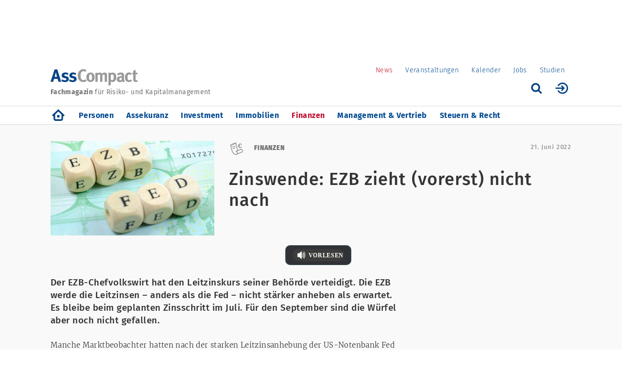

--- FILE ---
content_type: text/html; charset=UTF-8
request_url: https://www.asscompact.de/nachrichten/zinswende-ezb-zieht-vorerst-nicht-nach
body_size: 10928
content:
<!DOCTYPE html>
<html  lang="de" dir="ltr" prefix="og: https://ogp.me/ns#">
  <head>
<script src="https://b1001as.adspirit.de/adsiteoptscript.php?tid=5" type="text/javascript"></script>
<!--
<script src="https://cdn.consentmanager.net/trackless/delivery/ed7ead314002.js" async type="text/javascript"></script>
-->
<script data-cmp-ab="1">
   window.cmp_block_ignoredomains = ["adspirit.de","cdn.adspirit.de","dieleitmesse.matomo.cloud","friendlycaptcha.com","eu-api.friendlycaptcha.eu"]; // list of domains that should not be blocked
 </script>



     <meta charset="utf-8" />
<script type="text/javascript" data-cmp-ab="1" src="https://cdn.consentmanager.net/delivery/autoblocking/7bc800669d87.js" data-cmp-host="delivery.consentmanager.net" data-cmp-cdn="cdn.consentmanager.net" data-cmp-codesrc="26"></script><script>var _paq = _paq || [];(function(){var u=(("https:" == document.location.protocol) ? "https://dieleitmesse.matomo.cloud/" : "http://dieleitmesse.matomo.cloud/");_paq.push(["setSiteId", "2"]);_paq.push(["setTrackerUrl", u+"matomo.php"]);_paq.push(["setDoNotTrack", 1]);if (!window.matomo_search_results_active) {_paq.push(["trackPageView"]);}_paq.push(["setIgnoreClasses", ["no-tracking","colorbox"]]);_paq.push(["enableLinkTracking"]);var d=document,g=d.createElement("script"),s=d.getElementsByTagName("script")[0];g.type="text/javascript";g.defer=true;g.async=true;g.src=u+"matomo.js";s.parentNode.insertBefore(g,s);})();</script>
<meta name="description" content="Der EZB-Chefvolkswirt hat den Leitzinskurs seiner Behörde verteidigt. Die EZB werde die Leitzinsen – anders als die Fed – nicht stärker" />
<link rel="canonical" href="https://www.asscompact.de/nachrichten/zinswende-ezb-zieht-vorerst-nicht-nach" />
<link rel="shortlink" href="https://www.asscompact.de/node/156860" />
<meta property="og:site_name" content="AssCompact – News für Assekuranz und Finanzwirtschaft" />
<meta property="og:type" content="Article" />
<meta property="og:url" content="https://www.asscompact.de/nachrichten/zinswende-ezb-zieht-vorerst-nicht-nach" />
<meta property="og:title" content="Zinswende: EZB zieht (vorerst) nicht nach" />
<meta property="og:description" content="Der EZB-Chefvolkswirt hat den Leitzinskurs seiner Behörde verteidigt. Die EZB werde die Leitzinsen – anders als die Fed – nicht stärker anheben als erwartet. Es bleibe beim geplanten Zinsschritt im Juli. Für den September sind die Würfel aber noch nicht gefallen." />
<meta property="og:image" content="https://www.asscompact.de/sites/asscompact.de/files/artikel/1_AdobeStock_70866909_1.jpg" />
<meta name="twitter:card" content="summary" />
<meta name="twitter:title" content="Zinswende: EZB zieht (vorerst) nicht nach" />
<meta name="twitter:description" content="Manche Marktbeobachter hatten nach der starken Leitzinsanhebung der US-Notenbank Fed erwartet, dass auch die EZB stärker als geplant reagieren wird, wenn sie sich am 21.07.2022 zu ihrer nächsten planmäßigen Sitzung trifft. Diesen Annahmen erteilt nun der EZB-Chefvolkswirt, Philip Lane, eine Absage." />
<meta name="Generator" content="Drupal 10 (https://www.drupal.org)" />
<meta name="MobileOptimized" content="width" />
<meta name="HandheldFriendly" content="true" />
<meta name="viewport" content="width=device-width, initial-scale=1.0" />
<link rel="preload" as="script" id="IOMmBundle" href="//data-0f7b446ae6.asscompact.de/iomm/latest/manager/base/es6/bundle.js" />
<link rel="preload" as="script" href="//data-0f7b446ae6.asscompact.de/iomm/latest/bootstrap/loader.js" />
<link rel="icon" href="/sites/asscompact.de/themes/asscompact/favicon.ico" type="image/vnd.microsoft.icon" />
<script type="text/javascript" data-cmp-ab="1" src="//data-0f7b446ae6.asscompact.de/iomm/latest/bootstrap/loader.js"></script>

    <title>Zinswende: EZB zieht (vorerst) nicht nach</title>
    <link rel="stylesheet" media="all" href="/sites/asscompact.de/modules/custom/webservice_login/css/webservice_login.css?t8wk6k" />
<link rel="stylesheet" media="all" href="/core/misc/components/progress.module.css?t8wk6k" />
<link rel="stylesheet" media="all" href="/core/modules/system/css/components/align.module.css?t8wk6k" />
<link rel="stylesheet" media="all" href="/core/modules/system/css/components/fieldgroup.module.css?t8wk6k" />
<link rel="stylesheet" media="all" href="/core/modules/system/css/components/container-inline.module.css?t8wk6k" />
<link rel="stylesheet" media="all" href="/core/modules/system/css/components/clearfix.module.css?t8wk6k" />
<link rel="stylesheet" media="all" href="/core/modules/system/css/components/details.module.css?t8wk6k" />
<link rel="stylesheet" media="all" href="/core/modules/system/css/components/hidden.module.css?t8wk6k" />
<link rel="stylesheet" media="all" href="/core/modules/system/css/components/item-list.module.css?t8wk6k" />
<link rel="stylesheet" media="all" href="/core/modules/system/css/components/js.module.css?t8wk6k" />
<link rel="stylesheet" media="all" href="/core/modules/system/css/components/nowrap.module.css?t8wk6k" />
<link rel="stylesheet" media="all" href="/core/modules/system/css/components/position-container.module.css?t8wk6k" />
<link rel="stylesheet" media="all" href="/core/modules/system/css/components/reset-appearance.module.css?t8wk6k" />
<link rel="stylesheet" media="all" href="/core/modules/system/css/components/resize.module.css?t8wk6k" />
<link rel="stylesheet" media="all" href="/core/modules/system/css/components/system-status-counter.css?t8wk6k" />
<link rel="stylesheet" media="all" href="/core/modules/system/css/components/system-status-report-counters.css?t8wk6k" />
<link rel="stylesheet" media="all" href="/core/modules/system/css/components/system-status-report-general-info.css?t8wk6k" />
<link rel="stylesheet" media="all" href="/core/modules/system/css/components/tablesort.module.css?t8wk6k" />
<link rel="stylesheet" media="all" href="/core/modules/views/css/views.module.css?t8wk6k" />
<link rel="stylesheet" media="all" href="/sites/asscompact.de/modules/custom/aws_polly/css/asw_polly.css?t8wk6k" />
<link rel="stylesheet" media="all" href="/sites/asscompact.de/modules/custom/newsletter/css/newsletter.admin.css?t8wk6k" />
<link rel="stylesheet" media="all" href="/sites/asscompact.de/modules/contrib/webform/modules/webform_bootstrap/css/webform_bootstrap.css?t8wk6k" />
<link rel="stylesheet" media="all" href="/sites/asscompact.de/themes/asscompact/css/fonts.css?t8wk6k" />
<link rel="stylesheet" media="all" href="/sites/asscompact.de/themes/asscompact/bootstrap/css/bootstrap.min.css?t8wk6k" />
<link rel="stylesheet" media="all" href="/sites/asscompact.de/themes/asscompact/css/styles.css?t8wk6k" />
<link rel="stylesheet" media="all" href="/sites/asscompact.de/themes/asscompact/js/bxslider/jquery.bxslider.min.css?t8wk6k" />
<link rel="stylesheet" media="all" href="/sites/asscompact.de/themes/asscompact/js/swipebox/src/css/swipebox.css?t8wk6k" />
<link rel="stylesheet" media="all" href="/sites/asscompact.de/themes/asscompact/js/colorbox/example1/colorbox.css?t8wk6k" />
<link rel="stylesheet" media="all" href="/sites/asscompact.de/themes/asscompact/css/prettyPhoto.css?t8wk6k" />
<link rel="stylesheet" media="all" href="/sites/asscompact.de/themes/asscompact/js/slick/slick.css?t8wk6k" />
<link rel="stylesheet" media="all" href="/sites/asscompact.de/themes/asscompact/js/slick/slick-theme.css?t8wk6k" />
<link rel="stylesheet" media="all" href="/sites/asscompact.de/themes/asscompact/css/owl.theme.css?t8wk6k" />
<link rel="stylesheet" media="all" href="/sites/asscompact.de/themes/asscompact/css/owl.carousel.css?t8wk6k" />
<link rel="stylesheet" media="print" href="/sites/asscompact.de/themes/asscompact/css/print.css?t8wk6k" />

    <script type="application/json" data-drupal-selector="drupal-settings-json">{"path":{"baseUrl":"\/","pathPrefix":"","currentPath":"node\/156860","currentPathIsAdmin":false,"isFront":false,"currentLanguage":"de"},"pluralDelimiter":"\u0003","suppressDeprecationErrors":true,"ajaxPageState":{"libraries":"[base64]","theme":"asscompact","theme_token":null},"ajaxTrustedUrl":[],"matomo":{"disableCookies":false,"trackMailto":true},"info_online":{"cp":"Finanzen","domain_service_name":"data-0f7b446ae6.asscompact.de"},"bootstrap":{"forms_has_error_value_toggle":1,"tooltip_enabled":1,"tooltip_animation":1,"tooltip_container":"body","tooltip_delay":"0","tooltip_html":0,"tooltip_placement":"auto left","tooltip_selector":"","tooltip_trigger":"hover"},"statistics":{"data":{"nid":"156860"},"url":"\/core\/modules\/statistics\/statistics.php"},"bxslider":{"bxvar":"0"},"user":{"uid":0,"permissionsHash":"1122efd266cfe67e37094d882dada4eb645a38e468fa7c5881cf9df4faf63225"}}</script>
<script src="/core/assets/vendor/jquery/jquery.min.js?v=3.7.1"></script>
<script src="/core/assets/vendor/once/once.min.js?v=1.0.1"></script>
<script src="/sites/asscompact.de/files/languages/de_UEqs3S3MJakeG-8s1Pu06ufSIpOi3MU7LXaktWoWxTM.js?t8wk6k"></script>
<script src="/core/misc/drupalSettingsLoader.js?v=10.5.6"></script>
<script src="/core/misc/drupal.js?v=10.5.6"></script>
<script src="/core/misc/drupal.init.js?v=10.5.6"></script>
<script src="/core/assets/vendor/tabbable/index.umd.min.js?v=6.2.0"></script>
<script src="/core/misc/progress.js?v=10.5.6"></script>
<script src="/sites/asscompact.de/themes/bootstrap/js/misc/progress.js?t8wk6k"></script>
<script src="/core/assets/vendor/loadjs/loadjs.min.js?v=4.3.0"></script>
<script src="/core/misc/debounce.js?v=10.5.6"></script>
<script src="/core/misc/announce.js?v=10.5.6"></script>
<script src="/core/misc/message.js?v=10.5.6"></script>
<script src="/sites/asscompact.de/themes/bootstrap/js/misc/message.js?t8wk6k"></script>
<script src="/core/misc/ajax.js?v=10.5.6"></script>
<script src="/sites/asscompact.de/themes/bootstrap/js/misc/ajax.js?t8wk6k"></script>
<script src="/sites/asscompact.de/modules/custom/newsletter/js/newsletter.js?v=1.x"></script>

     
        
     
		<meta name="google-site-verification" content="RG57xqNzXJLJIRl3Z7B_oZ_93JJIhiVp9b0z1qUissw" />
    
  </head>

    <body class="page-node-156860 path-node page-node-type-story has-glyphicons">

     <a href="#main-content" class="visually-hidden focusable skip-link">
      Direkt zum Inhalt
    </a>
    
      <div class="dialog-off-canvas-main-canvas" data-off-canvas-main-canvas>
    

<div id="fixednav" class="fixed-nav"> <!-- fixed navigation -->
  <div role="main" class="main-container container js-quickedit-main-content">
    <div class="row">
                              <div class="col-sm-12 hidden-xs hidden-print" role="heading">
              <div class="region region-header-top">
    <section id="block-asscompact-asscompact-block-45" class="block block-block-content block-block-content4b15f9ce-ad91-4e79-aac1-5afa9f7f716e clearfix">
  
    

      
            <div class="field field--name-body field--type-text-with-summary field--label-hidden field--item"><ins class="asm_async_creative" style="display:inline-block; width:1072px; height:1px;text-align:left; text-decoration:none;" data-asm-cdn="cdn.adspirit.de" data-asm-host="b1001as.adspirit.de" data-asm-params="pid=105&amp;gdpr_consent=[consentstring]"></ins>
<script src="//cdn.adspirit.de/adasync.min.js" async type="text/javascript"></script>
<!-- AdSlider -->
<ins class="asm_async_creative" style="display:inline-block; width:1px; height:1px;text-align:left; text-decoration:none;" data-asm-cdn="cdn.adspirit.de" data-asm-host="b1001as.adspirit.de" data-asm-params="pid=95&amp;gdpr_consent=[consentstring]"></ins>
<script src="//cdn.adspirit.de/adasync.min.js" async type="text/javascript"></script>
<!-- StickyFloor -->
<ins class="asm_async_creative" style="display:inline-block; width:1px; height:1px;text-align:left; text-decoration:none;" data-asm-cdn="cdn.adspirit.de" data-asm-host="b1001as.adspirit.de" data-asm-params="pid=109&amp;gdpr_consent=[consentstring]"></ins>
<script src="//cdn.adspirit.de/adasync.min.js" async type="text/javascript"></script>
<!-- StickyFloor Mobile -->
<ins class="asm_async_creative" style="display:inline-block; width:1px; height:1px;text-align:left; text-decoration:none;" data-asm-cdn="cdn.adspirit.de" data-asm-host="b1001as.adspirit.de" data-asm-params="pid=114&amp;gdpr_consent=[consentstring]"></ins><script src="//cdn.adspirit.de/adasync.min.js" async type="text/javascript"></script>

<!-- Spezialbanner für StickyFloor -->
<ins class="asm_async_creative" style="display:inline-block; width:1px; height:1px;text-align:left; text-decoration:none;" data-asm-cdn="cdn.adspirit.de" data-asm-host="b1001as.adspirit.de" data-asm-params="pid=92&amp;gdpr_consent=[consentstring]"></ins><script src="//cdn.adspirit.de/adasync.min.js" async type="text/javascript"></script>

<!-- Spezialbanner für StickyFloor Mobil-->
<ins class="asm_async_creative" style="display:inline-block; width:1px; height:1px;text-align:left; text-decoration:none;" data-asm-cdn="cdn.adspirit.de" data-asm-host="b1001as.adspirit.de" data-asm-params="pid=115&amp;gdpr_consent=[consentstring]"></ins><script src="//cdn.adspirit.de/adasync.min.js" async type="text/javascript"></script>

</div>
      
  </section>

<section id="block-headerbanner" class="block block-block-content block-block-content8e26b4a3-b793-489f-87b8-c3aba10e8805 clearfix">
  
    

      
            <div class="field field--name-body field--type-text-with-summary field--label-hidden field--item"><div class="header-banner">

<div id="placement123">
<ins class="asm_async_creative" style="display:inline-block; width:1000px; height:90px;text-align:left; text-decoration:none;" data-asm-cdn="cdn.adspirit.de" data-asm-host="b1001as.adspirit.de" data-asm-params="pid=6&amp;gdpr_consent=[consentstring]"></ins><script src="//cdn.adspirit.de/adasync.min.js" async type="text/javascript"></script>
</div>

<script data-cmp-ab="2">
function receiver123(event)
{
  if(event.data && typeof(event.data) == "string" && event.data == "hide:123")
  {
   var d = document.getElementById("placement123");
   if(d){ d.style.display = "none"; }
  }
}
window.addEventListener("message", receiver123, false);
</script>
</div>


<img width="1" height="1" style="border:0" src="https://www.asscompact.de/sites/asscompact.de/files/images/leer.gif " alt>
</div>
      
  </section>


  </div>

          </div>
                    <!-- /sites/asscompact.de/themes/asscompact/gfx/ass-compact-logo.svg and    <span class="fach">Fachmagazin</span> für Risiko- & Kapitalmanagement -->
			<div class="region region-logo col-sm-7"><a href="/"><img src="/sites/asscompact.de/themes/asscompact/gfx/ass-compact-logo.svg" alt="AssCompact" class="site-logo"></a>
			  			<div class="logo-descriptor"><span class="fach">Fachmagazin</span> für Risiko- und Kapitalmanagement</div>

			</div>
                              <div class="col-sm-5 hidden-xs header-user-functions hidden-print" role="heading">
              <div class="region region-header-functions">
    <nav role="navigation" aria-labelledby="block-mainmenu-menu" id="block-mainmenu">
            
  <h2 class="visually-hidden" id="block-mainmenu-menu">Portal Menu (Level 1)</h2>
  

        
      <ul class="menu menu--main nav navbar-nav">
                      <li class="active active-trail first">
                                        <a href="/startseite" class="active-trail" data-drupal-link-system-path="node/150003">News</a>
              </li>
                      <li>
                                        <a href="/veranstaltungen" data-drupal-link-system-path="node/162938">Veranstaltungen</a>
              </li>
                      <li>
                                        <a href="/kalender" data-drupal-link-system-path="kalender">Kalender</a>
              </li>
                      <li>
                                        <a href="/stellenmarkt" data-drupal-link-system-path="stellenmarkt">Jobs</a>
              </li>
                      <li class="last">
                                        <a href="/studien-uebersicht" data-drupal-link-system-path="node/150033">Studien</a>
              </li>
        </ul>
  

  </nav>

  </div>

						<br class="clearfix" />
						<div class="user-info-front">
						  							  <!--ul class="user-info-menu">
         						<li class="guest-login"><a href="/user/login">Login</a></li>
                    <li><a href="/user/register">Registrieren</a></li>
                </ul-->              
              							</div>
														<a href="/user" class="login-icon pull-right" data-toggle="tooltip" data-placement="bottom" title="Anmelden"><img src="/sites/asscompact.de/themes/asscompact/gfx/login-icon.svg" alt="AssCompact anmelden"></a>
														<a href="#" class="suche-icon pull-right" data-toggle="tooltip" data-placement="bottom" title="Suche"><img src="/sites/asscompact.de/themes/asscompact/gfx/suche-icon.svg" alt="AssCompact suche"></a>
							<form class="views-exposed-form suchen-header-form" data-drupal-selector="views-exposed-form-search-content-page-1" action="/search/node" method="get" accept-charset="UTF-8" data-drupal-form-fields="edit-keys,edit-submit-search-content">
								<div class="form--inline form-inline clearfix">
									<div class="form-item js-form-item form-type-textfield js-form-type-textfield form-item-keys js-form-item-keys form-group">
										<input data-drupal-selector="edit-keys" class="form-text form-control" type="text" id="edit-keys" name="keys" value="" placeholder="Suchbegriff" size="30" maxlength="128" tabindex="-1">
									</div>
								<div data-drupal-selector="edit-actions" class="form-actions form-group js-form-wrapper form-wrapper" id="edit-actions">
								<button data-drupal-selector="edit-submit-search-content" class="button js-form-submit form-submit btn-primary btn icon-before" type="submit" id="edit-submit-search-content" value="Search" name="" tabindex="-1">
									<span class="icon glyphicon glyphicon-search" aria-hidden="true"></span>
									Search</button></div>
							 </div>
							</form>
						
          </div>
              			
    </div>
		<div class="row">
		  <div class="col-xs-12 visible-xs">
			  <div class="mobile-menu-container">
				  <form class="views-exposed-form suchen-header-xs-form" data-drupal-selector="views-exposed-form-search-content-page-1" action="/search/node" method="get" accept-charset="UTF-8" data-drupal-form-fields="edit-keys,edit-submit-search-content">
						  <div class="form--inline form-inline clearfix">
                <div class="form-item js-form-item form-type-textfield js-form-type-textfield form-item-keys js-form-item-keys form-group">
                  <input data-drupal-selector="edit-keys" class="form-text form-control" type="text" id="edit-keys" name="keys" value="" placeholder="Suchbegriff" size="30" maxlength="128" tabindex="-1">
                </div>
              <div data-drupal-selector="edit-actions" class="form-actions form-group js-form-wrapper form-wrapper" id="edit-actions">
							<button data-drupal-selector="edit-submit-search-content" class="button js-form-submit form-submit btn-primary btn icon-before" type="submit" id="edit-submit-search-content" value="Search" name="" tabindex="-1">
							  <span class="icon glyphicon glyphicon-search" aria-hidden="true"></span>
                Search</button></div>
            </div>
          </form>
					<div class="suche-container"><img src="/sites/asscompact.de/themes/asscompact/gfx/suche-icon.svg" alt="AssCompact suche"></div>
					<div class="home-container">
					  					  <a href="/"><img src="/sites/asscompact.de/themes/asscompact/gfx/home-icon-default.svg" alt="Home"></a>
											</div>
					<div class="main-menu-container">
					  <button type="button" class="navbar-toggle collapsed" data-toggle="collapse" data-target=".main-nav"> <!-- #navbar-collapse -->
            <span class="sr-only">Navigation aktivieren/deaktivieren</span>
            <span class="icon-bar"></span>
            <span class="icon-bar"></span>
            <span class="icon-bar"></span>
            </button>
       		  <!--img src="/sites/asscompact.de/themes/asscompact/gfx/menu-icon.svg" alt="AssCompact menu"-->
					</div>
				</div>
			</div>
	  </div>
	</div>
	
	  	        <div role="navigation" class="main-nav-container hidden-print">
	      <div class="nav-seperator">&nbsp;</div>
        <div class="container"><div class="row"><div class="col-sm-12"><div class="main-nav navbar-collapse collapse">   <div class="region region-main-navigation">
    <nav role="navigation" aria-labelledby="block-asscompact-main-menu-menu" id="block-asscompact-main-menu">
            
  <h2 class="visually-hidden" id="block-asscompact-main-menu-menu">Hauptnavigation (Level 2)</h2>
  

        
      <ul class="menu menu--main nav navbar-nav">
                      <li class="first">
                                        <a href="/startseite" data-drupal-link-system-path="node/150003">Home</a>
              </li>
                      <li>
                                        <a href="/personen" data-drupal-link-system-path="node/150004">Personen</a>
              </li>
                      <li>
                                        <a href="/assekuranz" data-drupal-link-system-path="node/150005">Assekuranz</a>
              </li>
                      <li>
                                        <a href="/investment" data-drupal-link-system-path="node/150006">Investment</a>
              </li>
                      <li>
                                        <a href="/immobilien" title="" data-drupal-link-system-path="node/32301">Immobilien</a>
              </li>
                      <li class="active active-trail">
                                        <a href="/finanzen" class="active-trail" data-drupal-link-system-path="node/150007">Finanzen</a>
              </li>
                      <li>
                                        <a href="/management-vertrieb" data-drupal-link-system-path="node/150008">Management &amp; Vertrieb</a>
              </li>
                      <li class="last">
                                        <a href="/steuern-recht" data-drupal-link-system-path="node/150009">Steuern &amp; Recht</a>
              </li>
        </ul>
  

  </nav>

  </div>
 </div></div></div></div>
		    <div class="nav-seperator hidden-xs">&nbsp;</div>
			</div>
      </div> <!-- end fixed navigation -->
		  <!--div class="anzeige-skyscrapper-left hidden-xs hidden-sm hidden-md hidden-print">
		    </div>
	  <div class="anzeige-skyscrapper hidden-xs hidden-sm hidden-md hidden-print">
		  		</div-->
		  		
	<div class="main-content-bg-grey first">
	  	  <div class="anzeige-skyscrapper-left hidden-xs hidden-sm hidden-md hidden-print">
		  <div class="region region-infoslider-left">
    <section id="block-anzeigelinks" class="block block-block-content block-block-content79b452af-784f-47d1-8c33-e76c30da34d3 clearfix">
  
    

      
            <div class="field field--name-body field--type-text-with-summary field--label-hidden field--item"><ins class="asm_async_creative" style="display:block; width:100%;text-align:left; text-decoration:none;" data-asm-cdn="cdn.adspirit.de" data-asm-host="b1001as.adspirit.de" data-asm-params="pid=19&amp;gdpr_consent=[consentstring]&amp;responsive=1"></ins><script src="//cdn.adspirit.de/adasync.min.js" async type="text/javascript"></script>
</div>
      
  </section>


  </div>
 
    </div>
	  	  
				<div role="main" class="main-container container js-quickedit-main-content">
			<div class="row">
																			<div class="col-sm-12" role="heading">
							  <div class="region region-header">
    <section id="block-headermobil" class="block block-block-content block-block-content9a0dcc43-c6e2-449f-b7bf-93f78c210e23 clearfix">
  
    

      
            <div class="field field--name-body field--type-text-with-summary field--label-hidden field--item"><div id="placement567">
    <ins class="asm_async_creative" style="display:block; width:100%; text-align:left; text-decoration:none;" data-asm-cdn="cdn.adspirit.de" data-asm-host="b1001as.adspirit.de" data-asm-params="pid=10&amp;gdpr_consent=[consentstring]&amp;responsive=1"></ins><script src="//cdn.adspirit.de/adasync.min.js" async type="text/javascript"></script>
</div>
 
<script>
function receiver567(event)
{
  if(event.data && typeof(event.data) == "string" && event.data == "hide:567")
  {
   var d = document.getElementById("placement567");
   if(d){ d.style.display = "none"; }
  }
}
window.addEventListener("message", receiver567, false);
</script></div>
      
  </section>


  </div>

						</div>
									
				 
												<!--section class="col-sm-9"-->
				<section class="col-sm-12">


										
										
															
										  <div class="row">
							<div class="col-xs-12 col-md-4 hidden-xs story-field-artikel-bild">
																	<img src="/sites/asscompact.de/files/artikel/1_AdobeStock_70866909_1.jpg" alt="Zinswende: EZB zieht (vorerst) nicht nach" title="Zinswende: EZB zieht (vorerst) nicht nach" class="img-responsive" />
															</div>
							<!--div class="col-xs-12 col-md-4 story-field-categorie finanzen">
								Finanzen
							</div-->
														                														
							
              							  														
							
							
							<div class="col-xs-12 col-md-6 story-field-categorie finanzen ">
								Finanzen <div class="visible-xs story-field-datum story-datum-xs">21. Juni 2022</div>
							</div>
							<div class="col-xs-12 col-md-2 hidden-xs story-field-datum">
								21. Juni 2022
							</div>
							<div class="col-xs-12 col-md-8 story-field-title">
								Zinswende: EZB zieht (vorerst) nicht nach 
															</div>
														<div class="col-xs-12 visible-xs story-field-artikel-bild">
																	<img src="/sites/asscompact.de/files/artikel/1_AdobeStock_70866909_1.jpg" alt="Zinswende: EZB zieht (vorerst) nicht nach" title="Zinswende: EZB zieht (vorerst) nicht nach" class="img-responsive" />
															</div>
						</div>

						
												<div class="row">
							<div class="col-xs-12">
																<audio 								src="/sites/asscompact.de/files/polly/2024-12/polly_581_53120_1734345276.mp3" type="audio/mpeg"
							  controls id="audio_player_story" preload="auto"></audio>
								<div class="audio_buttons" id="audio_buttons_id_story"><span class="button play" onclick="playAudio()" type="button" id="button_play_story" style="display: flex;"><img class="speaker_icon" style="height: 25px; width: 120px;" src="/sites/asscompact.de/modules/custom/aws_polly/img/button-vorlesen.svg"></span><span class="button pause" onclick="pauseAudio()" type="button" id="button_pause_story" style="display: none;"><span>Pausieren</span><span class="pause_animation"><span></span><span></span><style>.pause_animation::before{content:""}</style><style>.pause_animation::after{content:""} #audio_player_story {display: none; width: 100%;}</style></span></span></div>
							</div>
						</div>
						
					
						<a id="main-content"></a>
						  <div class="region region-content-grey">
        <h1 class="story page-header">
<span>Zinswende: EZB zieht (vorerst) nicht nach</span>
</h1>

<section id="block-parallaxinterscroller300x250" class="block block-block-content block-block-content120bef53-bfba-4a06-840e-a3c30123abac clearfix">
  
    

      
            <div class="field field--name-body field--type-text-with-summary field--label-hidden field--item"><div id="placement234">
<ins class="asm_async_creative" style="display:block; width:100%; text-align:left; text-decoration:none;" data-asm-cdn="cdn.adspirit.de" data-asm-host="b1001as.adspirit.de" data-asm-params="pid=107&amp;gdpr_consent=[consentstring]&amp;responsive=1"></ins>
<script src="//cdn.adspirit.de/adasync.min.js" async type="text/javascript"></script>
</div>

<script>
function receiver234(event)
{
  if(event.data && typeof(event.data) == "string" && event.data == "hide:234")
  {
   var d = document.getElementById("placement234");
   if(d){ d.style.display = "none"; }
  }
}
window.addEventListener("message", receiver234, false);
</script>

</div>
      
  </section>


  </div>

									</section>

				 			</div>
		</div>
		
			  <div class="anzeige-skyscrapper hidden-xs hidden-sm hidden-md hidden-print">
		    <div class="region region-infoslider-right">
    <section id="block-anzeigerechts" class="block block-block-content block-block-contentbe01a48f-f2f9-4ae4-8551-e68ac1665cde clearfix">
  
    

      
            <div class="field field--name-body field--type-text-with-summary field--label-hidden field--item"><ins class="asm_async_creative" style="display:block; text-align:left; text-decoration:none; width:100%;" data-asm-cdn="cdn.adspirit.de" data-asm-host="b1001as.adspirit.de" data-asm-params="pid=20&amp;gdpr_consent=[consentstring]&amp;responsive=1"></ins><script src="//cdn.adspirit.de/adasync.min.js" async type="text/javascript"></script></div>
      
  </section>


  </div>

		</div>
	  	
	</div>




  

	<div class="main-content-bg-grey second-one">
		<div role="main" class="main-container container js-quickedit-main-content">
			<div class="row"> <!-- look for condition for set css class -->
				        
																				<!-- remove all classes other than col-sm-8, on server col-sm-9 is added, on local col-sm-12 is added -->
				<!--section class="col-sm-8"-->
				<section class="col-sm-8">
				<!--section class="col-sm-8"--> <!-- akhil -->
										 
						<a id="main-content"></a>
						  <div class="region region-content">
    <div data-drupal-messages-fallback class="hidden"></div>  <article data-history-node-id="156860" class="story is-promoted full clearfix">

  
    
  
	
  <div class="content">
	  
			<div class="story-content">
		  		  <div class="story-field-teaser">
			  
            <div class="field field--name-field-teaser field--type-text-long field--label-hidden field--item"><p class="tango_formatgruppe_teaser">Der EZB-Chefvolkswirt hat den Leitzinskurs seiner Behörde verteidigt. Die EZB werde die Leitzinsen – anders als die Fed – nicht stärker anheben als erwartet. Es bleibe beim geplanten Zinsschritt im Juli. Für den September sind die Würfel aber noch nicht gefallen. </p><ins class="asm_async_creative" style="display:block; width:100%; text-align:left; text-decoration:none;" data-asm-cdn="cdn.adspirit.de" data-asm-host="b1001as.adspirit.de" data-asm-params="pid=107&amp;gdpr_consent=[consentstring]&amp;responsive=1"></ins></div>
      
			</div>
						<div class="story-body">
			  
            <div class="field field--name-body field--type-text-with-summary field--label-hidden field--item"><p>Manche Marktbeobachter hatten nach der starken Leitzinsanhebung der US-Notenbank Fed erwartet, dass auch die EZB stärker als geplant reagieren wird, wenn sie sich am 21.07.2022 zu ihrer nächsten planmäßigen Sitzung trifft. Diesen Annahmen erteilt nun der EZB-Chefvolkswirt, Philip Lane, eine Absage.</p><h5>EZB hält an Kurs fest</h5><p>Demnach werde an der leichten Leitzinsanhebung im Juli von 0,25 Prozentpunkten nicht gerüttelt. Das erklärte der Volkswirt auf einer Veranstaltung der britischen Society of Professional Economists, wie das Handelsblatt basierend auf einer Meldung der Nachrichtenagentur Reuters berichtet.</p><h5>Einlagenzins immer noch leicht negativ</h5><p>Man wolle den Leitzins im Juli weiterhin von 0 auf 0,25% und den Einlagenzins von –0,5 auf –0,25% anheben. In einem zweiten Schritt, der für September geplant ist, sei auch eine stärkere Leitzinsanhebung möglich. Wie EZB-Präsidentin Christine Lagarde bereits nach der EZB-Sitzung mitgeteilt hatte (AssCompact berichtete: <a href="https://www.asscompact.de/nachrichten/ezb-stellt-leitzinserh%C3%B6hung-aussicht"><span>EZB stellt Leitzinserhöhung in Aussicht</span></a>), hänge dies aber maßgeblich von den mittelfristigen Inflationsaussichten ab. (tku)</p><p><em>Bild: © dima_pics – stock.adobe.com</em></p><div><img src="/bbgreadlog/getimage/FDCAE349-29A7-49EA-A3E0-241A94CD9BC2" data-entity-uuid="" data-entity-type="" alt="" width="1" height="1"></div></div>
      
			</div>
		</div>


		<!-- bxslider -->
				<!-- end bxslider -->
		<!-- pretty photo -->
				<!-- end pretty photo -->

				<div class="seperator">&nbsp;</div>
								
				
		<div class="share-container">
		  <div class="send-print">
		    <div class="send-to"><a href="mailto:?subject=Zinswende%3A%20EZB%20zieht%20%28vorerst%29%20nicht%20nach&amp;body=https%3A%2F%2Fwww.asscompact.de%2Fnachrichten%2Fzinswende-ezb-zieht-vorerst-nicht-nach"><img src="/sites/asscompact.de/themes/asscompact/gfx/mail-icon.svg" /></a></div>
			  <!--div class="print-page"><a href="#" onClick="window.print();"><img src="/sites/asscompact.de/themes/asscompact/gfx/print-icon.svg" /></a></div-->
				<div class="print-page"><img src="/sites/asscompact.de/themes/asscompact/gfx/print-icon.svg" /></div>
			</div>
			<div class="social-container-story">
				<a href="https://www.facebook.com/share.php?u=https://www.asscompact.de/nachrichten/zinswende-ezb-zieht-vorerst-nicht-nach&amp;title=Zinswende%3A+EZB+zieht+%28vorerst%29+nicht+nach" target="_blank" onClick="window.open(this.href,&#039;targetWindow&#039;,&#039;toolbar=no,location=0,status=no,menubar=no,scrollbars=yes,resizable=yes,width=600,height=500&#039;); return false;" class="facebook-icon"><img src="/sites/asscompact.de/themes/asscompact/gfx/facebook-icon.svg" class="first" alt="Facebook"/></a>
				<!--a href="https://twitter.com/intent/tweet?url=https://www.asscompact.de/nachrichten/zinswende-ezb-zieht-vorerst-nicht-nach&amp;text=Zinswende: EZB zieht (vorerst) nicht nach" target="_blank" onClick="window.open(this.href,&#039;targetWindow&#039;,&#039;toolbar=no,location=0,status=no,menubar=no,scrollbars=yes,resizable=yes,width=600,height=500&#039;); return false;" class="twitter-icon"><img src="/sites/asscompact.de/themes/asscompact/gfx/twitter-icon.svg" alt="Twitter"/></a-->
				<a href="http://www.linkedin.com/shareArticle?url=https://www.asscompact.de/nachrichten/zinswende-ezb-zieht-vorerst-nicht-nach&amp;mini=true&amp;title=Zinswende: EZB zieht (vorerst) nicht nach&amp;ro=false" target="_blank" onClick="window.open(this.href,&#039;targetWindow&#039;,&#039;toolbar=no,location=0,status=no,menubar=no,scrollbars=yes,resizable=yes,width=600,height=500&#039;); return false;" class="linkedin-icon"><img src="/sites/asscompact.de/themes/asscompact/gfx/linkedin-icon.svg" alt="LinkedIn"/></a>
				<a href="https://www.xing.com/spi/shares/new?url=https://www.asscompact.de/nachrichten/zinswende-ezb-zieht-vorerst-nicht-nach" target="_blank" onClick="window.open(this.href,&#039;targetWindow&#039;,&#039;toolbar=no,location=0,status=no,menubar=no,scrollbars=yes,resizable=yes,width=600,height=500&#039;); return false;" class="xing-icon"><img src="/sites/asscompact.de/themes/asscompact/gfx/xing-icon.svg" alt="Xing"/></a>
		  </div>
		</div>
		<!--div class="seperator">&nbsp;</div-->
				
		

	</div>



<!-- hide comment from event pages -->
		  <div class="comment-links"><ul class="links inline list-inline"><li class="comment-forbidden"><a href="/user/login?destination=/nachrichten/zinswende-ezb-zieht-vorerst-nicht-nach%23comment-form">Anmelden</a>, um Kommentare verfassen zu können</li></ul></div>
		  <div class="comment-post">
		  		  <section>
  
  

  
</section>

		</div>
   

			

</article>
<section id="block-anzeigejungmakler" class="block block-block-content block-block-content6b3157cc-c706-4cc6-8383-ff93168c0567 clearfix">
  
    

      
            <div class="field field--name-body field--type-text-with-summary field--label-hidden field--item"><div id="placement789">
<div class="wrapper-anze-jung" id="%creativeid%">

<ins class="asm_async_creative" style="display:block; width:100%; text-align:left; text-decoration:none;" data-asm-cdn="cdn.adspirit.de" data-asm-host="b1001as.adspirit.de" data-asm-params="pid=16&amp;gdpr_consent=[consentstring]&amp;responsive=1"></ins>
<script src="//cdn.adspirit.de/adasync.min.js" async type="text/javascript"></script>

</div>

<script>
function receiver789(event)
{
  if(event.data && typeof(event.data) == "string" && event.data == "hide:789")
  {
   var d = document.getElementById("placement789");
   if(d){ d.style.display = "none"; }
  }
}
window.addEventListener("message", receiver789, false);
</script>
</div></div>
      
  </section>

<section id="block-anzeigeideal" class="block block-block-content block-block-content98794ee8-0d76-496b-8bd0-c614b99462d0 clearfix">
  
    

      
            <div class="field field--name-body field--type-text-with-summary field--label-hidden field--item"><!--div class="anzeige-ideal">
<div class="header-banner-text">Anzeige</div>
<a href="#" target="_blank"><img src="/sites/asscompact.de/files/anzeige6.png" class="img-responsive" /></a>
</div-->
<ins class="asm_async_creative" style="display:block; width:100%; text-align:left; text-decoration:none;" data-asm-cdn="cdn.adspirit.de" data-asm-host="b1001as.adspirit.de" data-asm-params="pid=48&amp;gdpr_consent=[consentstring]&amp;responsive=1"></ins><script src="//cdn.adspirit.de/adasync.min.js" async type="text/javascript"></script></div>
      
  </section>


  </div>

									</section>

				 
								        							<aside class="col-sm-4" role="complementary"><!-- kumark -->
							  <div class="region region-sidebar-second">
    <section id="block-anzeigedialog" class="block block-block-content block-block-contentc1fd4f21-614a-4c2e-9fc5-1eddc55fe7da clearfix">
  
    

      
            <div class="field field--name-body field--type-text-with-summary field--label-hidden field--item"><div class="anzeige-MediumRectangle" style="display:inline-block; width: 100%; text-align:center; text-decoration:none;">

<div id="placement456">
<!-- Mobil -->
<ins class="asm_async_creative" style="display:inline-block; width:300px; height:250px;text-align:left; text-decoration:none;" data-asm-cdn="cdn.adspirit.de" data-asm-host="b1001as.adspirit.de" data-asm-params="pid=13&amp;gdpr_consent=[consentstring]"></ins><script src="//cdn.adspirit.de/adasync.min.js" async type="text/javascript"></script>
</div>

<script>
function receiver456(event)
{
  if(event.data && typeof(event.data) == "string" && event.data == "hide:456")
  {
   var d = document.getElementById("placement456");
   if(d){ d.style.display = "none"; }
  }
}
window.addEventListener("message", receiver456, false);
</script>

<div id="placement345">
<!--  WEB -->
<ins class="asm_async_creative" style="display:inline-block; width:300px; height:250px;text-align:left; text-decoration:none;" data-asm-cdn="cdn.adspirit.de" data-asm-host="b1001as.adspirit.de" data-asm-params="pid=108&amp;gdpr_consent=[consentstring]"></ins><script src="//cdn.adspirit.de/adasync.min.js" async type="text/javascript"></script>
</div>

<script>
function receiver345(event)
{
  if(event.data && typeof(event.data) == "string" && event.data == "hide:345")
  {
   var d = document.getElementById("placement345");
   if(d){ d.style.display = "none"; }
  }
}
window.addEventListener("message", receiver345, false);
</script>
</div></div>
      
  </section>


  </div>
 <!-- sidebar second -->
						</aside>
					 
				 
			</div>
		</div>
	</div>

	<div class="aehnliche-container">
	  <div class="container">
	    <div class="row">
		    <div class="col-xs-12">
			    <section class="views-element-container block block-views block-views-blockvw-aehnliche-artikel-detail-neu-block-1 clearfix" id="block-views-block-vw-aehnliche-artikel-detail-neu-block-1">
  
    

      <div class="form-group"><div class="brand-aktuell nachrichten aehnliche-neu view view-vw-aehnliche-artikel-detail-neu view-id-vw_aehnliche_artikel_detail_neu view-display-id-block_1 js-view-dom-id-8ec3f22e71c2ee789f14d11cb7ed84ccc7b9b8f67679ef50a6e946a075182acd">
  
    
      <div class="view-header">
      <br /><h3 class="redtext">Ähnliche News</h3>
    </div>
      
      <div class="view-content">
          <div class="views-row">



  
        <div class="views-field views-field-views-conditional-field views-field-field-categorie">
				  <span  class="field-content managementampwissen">Management &amp; Wissen
					  					</span>
				</div>
				<div class="views-field views-field-field-artikel-bild">
				  <div class="field-content">  <a href="/nachrichten/junge-menschen-haben-grosses-interesse-finanzen-und-vorsorge" hreflang="de"><img loading="lazy" src="/sites/asscompact.de/files/artikel/1_09012026_AdobeStock_152515606.jpg" width="760" height="440" alt="" title="Junge Menschen haben großes Interesse an Finanzen und Vorsorge" class="img-responsive" />
</a>
</div>
				</div>
				<div class="views-field views-field-title">
				  <span class="field-content"><a href="/nachrichten/junge-menschen-haben-grosses-interesse-finanzen-und-vorsorge">Junge Menschen haben großes Interesse an Finanzen und Vorsorge</a></span>
				</div>
				<div class="views-field views-field-field-teaser">
				  <div class="field-content"><a href="/nachrichten/junge-menschen-haben-grosses-interesse-finanzen-und-vorsorge">Die Swiss Life hat wieder ihr „Selbstbestimmungsbarometer“ veröffentlicht. Darin wird untersucht, wie die Menschen in Deutschland ihre Selbstbestimmung empfinden. Dieses Jahr geht es um junge Menschen. Die Ergebnisse sind zweischneidig. Interesse ja – Zuversicht nein.</a>  <a class="read-more" href="/nachrichten/junge-menschen-haben-grosses-interesse-finanzen-und-vorsorge">weiterlesen</a></div>
				</div>
</div>
    <div class="views-row">



  
        <div class="views-field views-field-views-conditional-field views-field-field-categorie">
				  <span  class="field-content finanzen">Finanzen
					  					</span>
				</div>
				<div class="views-field views-field-field-artikel-bild">
				  <div class="field-content">  <a href="/nachrichten/wo-die-finanzbranche-bei-der-gen-z-ihre-chance-ergreifen-kann" hreflang="de"><img loading="lazy" src="/sites/asscompact.de/files/artikel/1_07102025_AdobeStock_359152054.jpg" width="760" height="440" alt="" title="Wo die Finanzbranche bei der Gen Z ihre Chance ergreifen kann" class="img-responsive" />
</a>
</div>
				</div>
				<div class="views-field views-field-title">
				  <span class="field-content"><a href="/nachrichten/wo-die-finanzbranche-bei-der-gen-z-ihre-chance-ergreifen-kann">Wo die Finanzbranche bei der Gen Z ihre Chance ergreifen kann</a></span>
				</div>
				<div class="views-field views-field-field-teaser">
				  <div class="field-content"><a href="/nachrichten/wo-die-finanzbranche-bei-der-gen-z-ihre-chance-ergreifen-kann">Ein einfaches Bankgeschäft ist für junge Menschen heutzutage kein Problem. Doch eine aktuelle Studie zeigt, wo die Defizite der Gen Z in Sachen Finanzen liegen. Überraschend zudem: Die Befragten bringen zwar hohe Digitalaffinität mit, eine Mehrheit wünscht sich aber persönliche Beratung vor Ort.</a>  <a class="read-more" href="/nachrichten/wo-die-finanzbranche-bei-der-gen-z-ihre-chance-ergreifen-kann">weiterlesen</a></div>
				</div>
</div>
    <div class="views-row">



  
        <div class="views-field views-field-views-conditional-field views-field-field-categorie">
				  <span  class="field-content vertrieb">Vertrieb
					  					</span>
				</div>
				<div class="views-field views-field-field-artikel-bild">
				  <div class="field-content">  <a href="/nachrichten/flexiblere-bav-%E2%80%9Edigitalisierung-kann-gamechanger-sein%E2%80%9C" hreflang="de"><img loading="lazy" src="/sites/asscompact.de/files/artikel/1_Disselkamp_020925.jpg" width="760" height="440" alt="" title="Flexiblere bAV: „Digitalisierung kann Gamechanger sein“" class="img-responsive" />
</a>
</div>
				</div>
				<div class="views-field views-field-title">
				  <span class="field-content"><a href="/nachrichten/flexiblere-bav-%E2%80%9Edigitalisierung-kann-gamechanger-sein%E2%80%9C">Flexiblere bAV: „Digitalisierung kann Gamechanger sein“</a></span>
				</div>
				<div class="views-field views-field-field-teaser">
				  <div class="field-content"><a href="/nachrichten/flexiblere-bav-%E2%80%9Edigitalisierung-kann-gamechanger-sein%E2%80%9C">Gestartet ist Insurancy vor einigen Jahren mit dem Schwerpunkt auf bAV und setzt dabei ganz auf Digitalisierung. Wie sich das Portfolio zwischenzeitlich erweitert hat, warum die bAV einfacher werden muss und wie digitale Tools dabei helfen können, erläutert der Co-Founder und CEO André Disselkamp im Interview.</a>  <a class="read-more" href="/nachrichten/flexiblere-bav-%E2%80%9Edigitalisierung-kann-gamechanger-sein%E2%80%9C">weiterlesen</a></div>
				</div>
</div>

    </div>
  
          </div>
</div>

  </section>


								  </div>
	    </div>
	  </div>
  </div>



      <!--footer class="footer container" role="contentinfo"-->
		<footer class="footer " role="contentinfo">
      <div class="container">
						  <div class="footer-social-container">
					<a href="https://www.xing.com/news/pages/asscompact-fachmagazin-fur-risiko-und-kapitalmanagement-89" target="_blank" class="xing-icon"><img src="/sites/asscompact.de/themes/asscompact/images/xing-icon.svg" alt="Xing"/></a>
					<a href="https://www.linkedin.com/company/asscompact/" target="_blank" class="linkedin-icon"><img src="/sites/asscompact.de/themes/asscompact/images/linkedin-icon.svg" alt="LinkedIn"/></a>
					<a href="https://instagram.com/asscompact" target="_blank" class="insta-icon"><img src="/sites/asscompact.de/themes/asscompact/images/instagram-icon.svg" alt="Instagram"/></a>
					<a href="https://www.facebook.com/AssCompact" target="_blank" class="facebook-icon"><img src="/sites/asscompact.de/themes/asscompact/images/facebook-icon.svg" class="first" alt="Facebook"/></a>
					<a href="/rssneu.xml" target="_blank" class="rss-icon"><img src="/sites/asscompact.de/themes/asscompact/images/rss-icon.svg" class="last" alt="RSS"/></a>
				</div>
				<div class="footer-seperator"></div>

			  <div class="newsletter-anmelden-container">
			    <div class="newsletter-anmelden first "><a target="_blank" href="/QR/intro/6489" title="AssCompact  bestellen" ><img src="/sites/asscompact.de/themes/asscompact/gfx/newsletter-icon.svg" alt="Newsletter anmelden">Newsletter anmelden</a></div>
					<div class="newsletter-anmelden "><a target="_blank" href="/pdf-archive" title="Ausgaben-Archiv" ><img src="/sites/asscompact.de/themes/asscompact/gfx/archiv-icon.svg" alt="Ausgaben-Archiv">Ausgaben-Archiv</a></div>
					<div class="newsletter-anmelden "><a target="_blank" href="/mailing/mailing-20-exklusiver-vermittler-dialog-e-mail" title="AssCompact-Mailing"><img src="/sites/asscompact.de/themes/asscompact/gfx/mailing-icon.svg" alt="AssCompact-Mailing">AssCompact-Mailing</a></div>
					<div class="newsletter-anmelden last "><a target="_blank" href="/content/Mediadaten" title="Mediadaten"><img src="/sites/asscompact.de/themes/asscompact/gfx/mediadaten-icon.svg" alt="Mediadaten">Mediadaten</a></div>
				</div>
				
				<div class="footer-seperator"></div>
				
				<div class="feed-datenschutz-container">
				  <div class="feed-datenschutz"><a target="_blank" href="/rssneu.xml" title="RSS Feed" >RSS Feed</a></div>
					<div class="feed-datenschutz"><a target="_blank" href="/content/wir-über-uns" title="Über uns" >Über uns</a></div>
					<div class="feed-datenschutz"><a target="_blank" href="/bildquelle" title="Bildquelle" >Bildquelle</a></div>
					<div class="feed-datenschutz"><a target="_blank" href="/impressum" title="Impressum" >Impressum</a></div>
					<div class="feed-datenschutz"><a target="_blank" href="https://www.bbg-gruppe.de/datenschutz" title="Datenschutz" >Datenschutz</a></div>
					<div class="feed-datenschutz"><a target="_blank" href="https://www.bbg-gruppe.de/regelwerke" title="Regelwerke" >Regelwerke</a></div>
					<div class="abonn-container"><div class="abonn"><h4 class="mrgn-zero"><a target="_blank" href="/QR/intro/6489" title="AssCompact abonnieren" >AssCompact abonnieren</a></h4></div>
			  </div>  
			</div>
    </footer>
  
  </div>

    
    <script src="/core/assets/vendor/underscore/underscore-min.js?v=1.13.7"></script>
<script src="/sites/asscompact.de/themes/asscompact/js/swipebox/src/js/jquery.swipebox.js?v=1.x"></script>
<script src="/sites/asscompact.de/themes/asscompact/js/jquery.prettyPhoto.js?v=1.x"></script>
<script src="/sites/asscompact.de/themes/asscompact/js/owl.carousel.min.js?v=1.x"></script>
<script src="/sites/asscompact.de/themes/asscompact/js/slick/slick.min.js?v=1.x"></script>
<script src="/sites/asscompact.de/themes/asscompact/js/jquery.touchSwipe.min.js?v=1.x"></script>
<script src="/sites/asscompact.de/themes/asscompact/js/colorbox/jquery.colorbox-min.js?v=1.x"></script>
<script src="/sites/asscompact.de/themes/asscompact/js/bxslider/jquery.bxslider.min.js?v=1.x"></script>
<script src="/sites/asscompact.de/themes/asscompact/js/scripts.js?v=1.x"></script>
<script src="/sites/asscompact.de/themes/asscompact/bootstrap/js/bootstrap.min.js?v=1.x"></script>
<script src="/sites/asscompact.de/themes/bootstrap/js/drupal.bootstrap.js?t8wk6k"></script>
<script src="/sites/asscompact.de/themes/bootstrap/js/attributes.js?t8wk6k"></script>
<script src="/sites/asscompact.de/themes/bootstrap/js/theme.js?t8wk6k"></script>
<script src="/sites/asscompact.de/themes/bootstrap/js/tooltip.js?t8wk6k"></script>
<script src="/sites/asscompact.de/modules/contrib/matomo/js/matomo.js?v=10.5.6"></script>
<script src="/sites/asscompact.de/modules/custom/measurement_manager/js/measurement_manager.js?t8wk6k"></script>
<script src="/core/modules/statistics/statistics.js?v=10.5.6"></script>
<script src="/sites/asscompact.de/modules/contrib/webform/js/webform.behaviors.js?v=10.5.6"></script>
<script src="/core/misc/states.js?v=10.5.6"></script>
<script src="/sites/asscompact.de/themes/bootstrap/js/misc/states.js?t8wk6k"></script>
<script src="/sites/asscompact.de/modules/contrib/webform/js/webform.states.js?v=10.5.6"></script>
<script src="/sites/asscompact.de/modules/contrib/webform/modules/webform_bootstrap/js/webform_bootstrap.states.js?v=10.5.6"></script>
<script src="/sites/asscompact.de/modules/custom/webservice_external/js/wsexternal.js?v=1.x"></script>
<script src="/sites/asscompact.de/modules/custom/webservice_login/js/login.js?v=1.x"></script>


		<!-- SZM VERSION="2.0" /SZM -->
		
		

		<!-- AdSpirit -->
		<script type="text/javascript">
    <!--
    if(typeof(asm_initi) != "undefined"){asm_finishwriter();}
    //-->
    </script>
    <!-- AdSpirit -->

  </body>
</html>


--- FILE ---
content_type: text/css
request_url: https://www.asscompact.de/sites/asscompact.de/themes/asscompact/css/base.css
body_size: 726
content:
/* FONTS & Imports*/
/* 
 @import url('https://fonts.googleapis.com/css?family=Fira+Sans:300,400,500,700,900');
 @import url('https://fonts.googleapis.com/css?family=Merriweather:300,400,500,700,900');
 @import url('https://fonts.googleapis.com/icon?family=Material+Icons');
*/
/* Variablen */


/* Variablen */
 :root {
     --deep-turquoise: #007575;
     --mossy-green: #648228;
     --lemon-lime: #b4ff19;
     --deep-sea-blue: #00507d;
     --blueberry: #503c8c;
     --cerulean: #007dbe;
     --orangey-yellow: #fab914;
     --red-wine: #960028;
     --dull-orange: #dc783c;
     --white: #fcfcfc;
     --white-two: #e0e0e0;
     --pinkish-grey: #cacaca;
     --seafoam-blue: #5ed9d9;
     --greyish-brown: #3d3d3d;
     --brownish-grey: #636363;
     --pinkish-red: #ef134e;

	 --black: #353535;
}

/***** Basis *****/

/* *{font-family: 'Fira Sans', sans-serif;} */

body  {
  font-family: 'Fira Sans', sans-serif;;
  font-size: 15px;
  font-weight: 500;
  font-stretch: normal;
  font-style: normal;
  line-height: 1.42;
  letter-spacing: 0.48px;
  color: var(--black);
  color: #353535;
}
.story-content {
  font-family: Merriweather;
  font-size: 15px;
  font-weight: 300;
  font-stretch: normal;
  font-style: normal;
  line-height: 1.8;
  letter-spacing: 0.38px;
  color: var(--black);
  color: #353535;
}
a {
  font-size: 16px;
  font-weight: 600;
  line-height: 1.5;
  letter-spacing: 0.4px;
  text-align: center;
  color: var(--twilight-blue);
  color: #074386;
}
@media(min-width:1200px) {
 .container {
   /*max-width:1170px;*/
   max-width: 1102px;
   /*width: 1102px;*/ /* giving more width for pages with sidebar like /stellenmarkt */
 }
}

--- FILE ---
content_type: text/css
request_url: https://www.asscompact.de/sites/asscompact.de/themes/asscompact/css/content.css
body_size: 11829
content:
h1, h2, h3, h4, h5, h6, .h1, .h2, .h3, .h4, .h5, .h6 {
 font-family: 'Fira Sans';
}
h2 {
  font-family: 'Fira Sans';
  font-size: 22px;
  font-weight: 500;
  line-height: 1.45;
  letter-spacing: 0.55px;
  color: var(--rouge);
  color: #bf0e2e;
}
h5 {
  font-family: 'Fira Sans';
  font-size: 18px;
  font-weight: bold;
  line-height: 1.44;
  letter-spacing: 0.45px;
  color: #000000;
}
.main-content-bg-grey {
  background-color: #f9f9f9; /* #fffdfd not exact color, need to find*/
}

.main-content-bg-dark-grey {
  background-color: #efefef; /* for Bildergalerien block on start page*/
}
.workbreak {
  word-break: break-all;
}
/* for ueber uns page /node/125 */
.wir-ueber-uns p {
  margin-bottom: 24px;
}
.button-secondary {
  width: 172px;
  border-radius: 4px;
  border: solid 1px #074386;
  background-color: #ffffff;
  text-align: center;
  padding: 10px 0;
}
.button-secondary-txt {
  font-family: 'Fira Sans';
  font-size: 16px;
  font-weight: 800;
  line-height: 1.5;
  letter-spacing: 0.6px;
  color: var(--twilight-blue);
  color: #074386;
}
a.button-secondary-txt:hover {
  text-decoration: none;
}
/* end ueber uns */

div.kommunikationsdaten div div div.panel-body div.form-type-file label {
  color: #fff;
  background-color: #3276b1;
  border-color: #285e8e;
  text-align: center;
  vertical-align: middle;
  padding-bottom: 5px;
  padding-right: 5px;
}

div.moderator-picture-fieldset div.panel-body div.form-type-file label {
  color: #fff;
  background-color: #3276b1;
  border-color: #285e8e;
  text-align: center;
  vertical-align: middle;
  padding-bottom: 5px;
  padding-right: 5px;
}

/* For /pdf-archive page */
.attachment-after .view-pdf-archive {
  border-top: 1px solid #dadada;
}
.view-pdf-archive .view-header {
  padding: 24px 0;
}
.attachment-after .view-pdf-archive .view-content,
.view-pdf-archive .view-content.closepdf {
  display: none;
}
.attachment-after .view-pdf-archive .view-content.open {
  display: block;
}
.view-pdf-archive .view-header h3 {
  font-family: 'Fira Sans';
  font-size: 22px;
  font-weight: 800;
  line-height: 1.45;
  letter-spacing: 0.65px;
  color: var(--twilight-blue);
  color: #074386;
  margin: 0;
}
.attachment-after .view-pdf-archive .view-header h3,
.view-pdf-archive .view-header.closepdf h3 {
  background-image: url("../gfx/plus-icon.svg");
  background-repeat: no-repeat;
  background-position: left center;
  padding-left: 42px;
}
.attachment-after .view-pdf-archive .view-header.open h3,
.view-pdf-archive .view-header h3 {
  background-image: url("../gfx/minus-icon.svg");
  background-repeat: no-repeat;
  background-position: left center;
  padding-left: 42px;
}
.view-pdf-archive .view-header h3:before {

}
.view-pdf-archive .view-content {
}
.view-pdf-archive .view-content .views-row {
  text-align: center;
}
.view-pdf-archive .views-field-field-artikel-bild {
  width: 244px;
}
.view-pdf-archive .views-field-field-artikel-bild img {
  box-shadow: 0 8px 12px 0 rgba(0, 0, 0, 0.16);
  margin: auto;
  min-height: 345px;
  width: 100%;
}
.view-pdf-archive .views-field-title {
  width: 244px;
  font-family: 'Fira Sans';
  font-size: 16px;
  font-weight: 800;
  line-height: 1.38;
  letter-spacing: 0.4px;
  text-align: center;
  color: #000000;
  margin: 18px auto 24px auto;
}
.view-pdf-archive .views-field-title a {
  color: #000000;
}
/* End /pdf-archive page */

/* For /stellenmarkt */
/*
.eventIcon,
.eventFields {
  display: inline-block;
  vertical-align: top;
https://stackoverflow.com/a/29074267
}*/
.eventWrapper {
  padding: 20px 0px 10px 0px;
  border-bottom: 1px solid #dadada;
}
.view-stellenmarkt .views-row:last-child .eventWrapper {
  border-bottom: none;
}
.eventWrapper.open .eventFields .eventInfo, .eventWrapper.open .eventFields .eventDetails {
    display: block;
}
.eventWrapper .eventIcon, div.eventToggle {
   width: auto;
vertical-align: top;
height: auto;
display: inline-block;
font-weight: bold;
padding: 0px 0px 0px 44px;
background-image: url(../gfx/icon_redarrow13x11.gif);
background-repeat: no-repeat;
background-position: 0px 4px;
color: #004990;
cursor: pointer;
    background-image: url(../gfx/plus-icon.svg);
	width: 35px;
	height: 35px;
	float: left;
    
}

.eventWrapper .eventFields {
    overflow: hidden;
    margin-left: 5px;
}
.eventWrapper.open .eventIcon, div.eventToggle.open {
    background-image: url(../gfx/minus-icon.svg);
    background-position: 0px 4px;
}

.eventWrapper .eventFields .eventOrganisation,
.eventWrapper .eventFields .eventLocation, 
.eventWrapper .eventFields .eventDetails {
  display: none;
}
.eventDate,
.eventTitle {
  font-size: 22px;
  font-weight: 500;
  line-height: 1.45;
  letter-spacing: 0.65px;
  color: var(--twilight-blue);
  color: #074386;
  overflow-wrap: break-word;
}
.event-name {
  display: inline-block;
}
.eventDate {
  font-weight: 800;
}
.vert-separator {
  font-weight: 300;
  margin: 0 14px;
}
.eventInfo {
  font-family: 'Merriweather';
  font-size: 15px;
  font-weight: 300;
  line-height: 1.8;
  letter-spacing: 0.38px;
  color: var(--black);
  color: #353535;

  margin-top: 16px;
}
.evetn-ort {
  font-size: 18px;
  font-weight: bold;
  line-height: 1.44;
  letter-spacing: 0.45px;
  color: #000000;

  margin-top: 8px;
}
.stellen-type {
  width: 140px;
  height: 36px;
  font-size: 14px;
  font-weight: 800;
  line-height: 1.71;
  letter-spacing: 0.53px;
  text-align: center;
  color: var(--rouge);
  color: #bf0e2e;

  padding: 6px 12px;
  border-radius: 4px;
  border: solid 1px var(--rouge);
  border: solid 1px #bf0e2e;
  background-color: #ffffff;

  margin-top: 16px;
}
.stellen-type a{
  font-size: 14px;
  font-weight: 800;
  color: #bf0e2e;
}
.eventDetails {
  font-family: 'Merriweather';
  font-size: 15px;
  font-weight: 300;
  line-height: 1.8;
  letter-spacing: 0.38px;
  color: var(--black);
  color: #353535;
}
.eventDetails h1{
  font-size: 22px;
  font-weight: 800;
  line-height: 1.45;
  letter-spacing: 0.65px;
  color: #000000;
  margin: 24px 0;
}
.eventDetails h2 {
  font-size: 18px;
  font-weight: bold;
  line-height: 1.44;
  letter-spacing: 0.45px;
  color: #000000;
  margin: 16px 0;
}
.eventDetails h3 {
  font-size: 16px;
  font-weight: bold;
  line-height: 1.44;
  letter-spacing: 0.45px;
  color: #000000;
  margin: 8px 0;
}
.no-print a {
    background-image: url('../gfx/download-icon.svg');
    background-repeat: no-repeat;
    padding: 5px 25px 25px 55px;
    /*display: inline-block;*/
    float: left;
	text-decoration: underline;
	font-size: 15px;
}

a.dwn-links { background-image: none; padding: 0; }
.dwn-links {
    float: left;
    width: 100%;
    margin: 10px 0;
    background-image: none;
	text-align: left;
}
.dwn-links img {
    vertical-align: middle;
	margin-right: 12px;
}

#edit-fieldset-passiv-s-bereich-format--2,
#edit-fieldset-passiv-s-qualifikation-format--2 {
  padding: 6px 12px;
}

.form-item-fieldset-passiv-s-upload-text-1,
.form-item-fieldset-passiv-s-upload-text-2,
.form-item-fieldset-passiv-s-upload-text-3 {
  display:block !important;
}

#views-exposed-form-stellenmarkt-page-1 .form-item label,
#views-exposed-form-veranstaltungen-page-1 .form-item label {
  padding-top: 12px;
  padding-bottom: 6px;
}
#views-exposed-form-stellenmarkt-page-1 .form-inline .form-group,
#views-exposed-form-veranstaltungen-page-1 .form-inline .form-group {
  display: block;
}
#views-exposed-form-stellenmarkt-page-1 .form-select.form-control,
#views-exposed-form-veranstaltungen-page-1 .form-select.form-control{
  font-size: 16px;
  font-weight: 300;
  line-height: 1.5;
  letter-spacing: 0.6px;
  color: var(--twilight-blue);
  color: #074386;

  padding: 12px 16px;

  border-radius: 4px;
  border: solid 1px var(--very-light-pink-two);
  border: solid 1px #c1c1c1;
  background-color: #ffffff;

  background-image: url('../gfx/icon-arrow-down.svg');
  background-repeat: no-repeat;
  background-position: 99% center;
  -webkit-appearance: none;
  -moz-appearance: none;
}
/* hide arrow in IE */
#views-exposed-form-stellenmarkt-page-1 select::-ms-expand,
#views-exposed-form-veranstaltungen-page-1 select::-ms-expand {
  display: none;
}
.region-sidebar-second #block-exposedformstellenmarktpage-1 h2.block-title,
.region-sidebar-second #block-hervorgehobenesformularstellenmarktpage-1 h2.block-title,
.region-sidebar-second #block-exposedformveranstaltungenpage-1 h2.block-title,
.region-sidebar-second #block-hervorgehobenesformularveranstaltungenpage-1 h2.block-title,
.region-sidebar-second #block-infozumstellenmarkt h2.block-title,
.region-sidebar-second .block-facet--links h2.block-title {
  padding-bottom: 0;
  color: var(--twilight-blue);
  color: #074386;
}
.region-sidebar-second #block-exposedformstellenmarktpage-1 h2.block-title::before,
.region-sidebar-second #block-hervorgehobenesformularstellenmarktpage-1 h2.block-title:before,
.region-sidebar-second #block-exposedformveranstaltungenpage-1 h2.block-title::before,
.region-sidebar-second #block-hervorgehobenesformularveranstaltungenpage-1 h2.block-title:before,
.region-sidebar-second #block-infozumstellenmarkt h2.block-title::before,
.region-sidebar-second .block-facet--links h2.block-title::before,
.region-sidebar-second .facets-widget-links h3:before{
  content: '';
  display: inline-block;
  height: 28px;
  width: 28px;
  margin-right: 16px;
  vertical-align: middle;
  
  background: url(../gfx/shape-copy.svg) no-repeat;
}
.region-sidebar-second #block-infozumstellenmarkt h2.block-title,
.region-sidebar-second .block-facet--links h2.block-title,
.region-sidebar-second .facets-widget-links h3 {
  color: #074386;
  position: relative;
  padding-left: 44px;
  margin-top: 14px;
}
.region-sidebar-second .facets-widget-links h3 {
  border-top: 1px solid #dadada;
  font-family: 'Fira Sans';
  font-size: 22px;
  font-weight: 500;
  line-height: 1.45;
  letter-spacing: 0.65px;
  color: var(--twilight-blue);
  color: #074386;
  padding-top: 18px;
}

.region-sidebar-second #block-infozumstellenmarkt h2.block-title::before,
.region-sidebar-second .block-facet--links h2.block-title::before,
.region-sidebar-second .facets-widget-links h3::before {
  background: url(../gfx/plus-icon.svg) no-repeat;
  position: absolute;
  left: 0;
  top: 40%;
  margin-top: -10px;
}
.region-sidebar-second .facets-widget-links h3::before {
  margin-top: 0;
}
.region-sidebar-second #block-infozumstellenmarkt.open h2.block-title::before,
.region-sidebar-second .block-facet--links.open h2.block-title::before,
.region-sidebar-second .facets-widget-links.open h3::before {
  background: url(../gfx/minus-icon.svg) no-repeat;
}
#block-infozumstellenmarkt .field--name-body,
.facets-widget-links .item-list__links,
.facets-widget-links .facets-soft-limit-link /*,
.block-facet--links .facets-widget-links*/ {
  display: none;
}
#block-infozumstellenmarkt.open .field--name-body,
.facets-widget-links.open .item-list__links,
.facets-widget-links.open .facets-soft-limit-link /*,
.block-facet--links.open .facets-widget-links*/ {
  display: block;
}

#views-exposed-form-stellenmarkt-page-1 .form-actions,
#views-exposed-form-veranstaltungen-page-1 .form-actions {
  margin-top: 28px;
}
.info-zum-download {
  margin-top: 24px;
}
.info-zum-stellenmarkt {
  padding-top: 8px;
}
.info-zum-stellenmarkt p {
 /*
  width: 336px;
  height: 442px;
  margin: 16px 0 24px;
  font-weight: normal;
  font-stretch: normal;
  font-style: normal;
*/
  font-family: 'Fira Sans';
  font-size: 15px;
  line-height: 1.8;
  letter-spacing: 0.38px;
  color: var(--black);
  color: #353535;
}
.info-zum-stellenmarkt p b {
  font-weight: 800;
}

.ad-manage-labels-passive.form-wrapper,
.ad-manage-labels.form-wrapper {
    top: -2px;
}
table.add-table {
    width: 100%;
}
table.add-table tr.even, table.add-table tr.odd {
    border-top: 10px solid #fff;
}
table.add-table > tbody > tr:first-child,
table.add-table tr.new-ver-row {
    border-top: 1px solid #fff;
}
table.add-table tr.expired {
    background: #fc4d45;
    color: #000000;
}
table.add-table tr.released {
    background: #92fb5b;
    color: #000000;
}
table.add-table tr.unreleased {
    background: #fdf577;
    color: #000000;
}
table.add-table a:link,
table.add-table a:visited {
    /*color: #000000;*/
    font-weight: bold;
}
table.add-table a:hover {
    text-decoration: underline;
}
table.add-table td.new-ver-empty-cell {
    background: #ffffff;
    padding-left: 5px;
}
table.add-table td.tage-cell {
    width: 140px;
}
table.add-table td.thema-cell {
    width: 300px;
}
/* contact_messages/10722 */
table.add-table td.subject-cell { 
	width: 45%;
}
table.add-table tr.user-row { 
	background-color: #ffffff;
}

table.mitarbeiter-table {
    width: 100%;
}
table.mitarbeiter-table th.header-cell {
    font-size: 11px;
}
table.mitarbeiter-table td.name-cell {
    width: 150px;
    font-size: 12px;
}
table.mitarbeiter-table td.email-cell {
    /*width: 130px;*/
    font-size: 12px;
}
table.mitarbeiter-table td.func-cell {
    /*width: 130px;*/
    font-size: 12px;
}
table.mitarbeiter-table td.check-cell {
    /*width: 100px;*/
}
table.mitarbeiter-table td.bem-cell {
    /*width: 130px;*/
    font-size: 12px;
}
table.mitarbeiter-table td.bem-cell input,
table.mitarbeiter-table td.func-cell input {
	width: 80px;
	font-size: 11px;
}
.form-type-date-popup > label {
    float: left;
    min-width: 130px;
    padding: 15px 12px;
}
.button.ad-back {
    margin-left: 20px;
}

#edit-fieldset-passiv-aca-upload-path-2-ajax-wrapper,
#edit-fieldset-passiv-aca-upload-path-1-ajax-wrapper,
#edit-fieldset-passiv-aca-upload-path-3-ajax-wrapper {
    /*display: inline-block;
padding: 20px; */
    vertical-align: top;
}
.form-item-files-ACA-Upload-Path-1,
.form-item-files-ACA-Upload-Path-2,
.form-item-files-ACA-Upload-Path-3 {
    padding: 20px;
}
.ad-manage-labels .form-type-select,
.ad-manage-labels-passive .form-type-select {
    clear: both;
    float: none;
}

.font12 {
  font-size: 12px;
  letter-spacing: 0.3px;
}
#views-exposed-form-stellenmarkt-page-1 .form-submit,
#views-exposed-form-veranstaltungen-page-1 .form-submit,
.info-zum-download .form-submit {
  background-color: #ffffff;
  color: #074386;
  border-color: #074386;
  margin-bottom: 18px;
}
#views-exposed-form-veranstaltungen-page-1 .form-submit {
  margin-bottom: 0;
}
.sidebar-separator {
  height: 1px;
  background-color: #dadada;
  margin: 32px 0;
}
.veranstaltung-create {
  border-top: 1px solid #dadada;
  padding: 16px 0 0 0;
  margin-top: 16px;
}
.veranstaltung-create .btn-primary {
 border-color: #074386;
}
/* End /stellenmarkt */
.red-border-box {
 font-family: 'Fira Sans';
 width: 220px;
 border: 1px solid #a81320;
 border-radius: 4px;
 padding: 6px 0;
 display: inline-block;
 background-color: #bf0e2e;
 text-decoration: none;
}
a.red-border-box {
 color: #ffffff;
  font-size: 14px;
  font-weight: 800;
  line-height: 1.71;
  letter-spacing: 0.53px;

}
/* For /kalender */
@media screen and (max-width:768px){
    .path-kalender .main-container .row,
	.path-stellenmarkt .main-container .row{
        display: flex;
        flex-direction: column-reverse;
    }
}
#views-exposed-form-stellenmarkt-page-1,
#views-exposed-form-veranstaltungen-page-1 {
  display: none;
}
.view-veranstaltungen .eventTitle {
  margin-top: 14px;
}
.eventOrt,
.idd-ausbildungsminuten-detail {
  font-weight: 900;
  color: var(--rouge);
  color: #bf0e2e;
}
.fa {
  display: inline-block;
  min-width: 49%;
  text-align: left;
  margin-top: 10px;
}
a.fa {
  font-size: 15px;
  text-decoration: underline;
}
.fa:before {
  content: '';
  display: inline-block;
  height: 40px;
  width: 40px;
  margin-right: 16px;
  vertical-align: middle;
  
  background: url(../gfx/kalender-icon.svg) no-repeat;
}
.fa-calendar:before {
  background: url(../gfx/kalender-icon.svg) no-repeat;
}
.fa-map-marker:before {
  background: url(../gfx/maps-icon.svg) no-repeat;
}
.fa-link:before {
  background: url(../gfx/link-icon.svg) no-repeat;
}
.fa-envelope-o:before {
  background: url(../gfx/mail-icon.svg) no-repeat;
}
/*
.fa-twitter:before {
  background: url(../gfx/twitter-icon.svg) no-repeat;
}
*/
.fa-facebook:before {
  background: url(../gfx/facebook-icon.svg) no-repeat;
}
/* End /kalender */

/* autor bild on stroy content type in node--story twig */
.autor-container-title {
  font-size: 16px;
  font-weight: 800;
  line-height: 1.38;
  letter-spacing: 0.4px;
  text-align: left;
  color: #000000;

  margin: 40px 0 0 0;
  border-bottom: 1px solid #dadada;
  padding: 0 0 8px 0;
}
.autor-container {
  margin-bottom: 32px;
}
.container-inline-block {
  display: inline-block;
  vertical-align: top;
}
.autor-bild {
  margin-right: 4%;
  text-align: center;
  width: 100%;
  margin-top: 16px;
}
.autor-bild:nth-child(3n){
  margin-right: 0;
}
.autor-bild img {
  width: 150px;
  height: 150px;
  display: block;
  margin-bottom: 12px;
  margin-left: auto;
  margin-right: auto;
  border-radius: 50%;
  object-fit: cover;
}
.autor-title {
  font-size: 15px;
  font-weight: 300;
  letter-spacing: 0.38px;
  text-align: center;
  color: #000000;
}
.autor-title.description {
  font-size: 13px;
  font-style: italic;
  line-height: 1.77;
  letter-spacing: 0.33px;
}
/* End autor bild on stroy content type in node--story twig */

/* /content/mediadaten */
.mediadaten-box {
  /*width: 336px;*/
  width: 318px;
  height: 380px;
  margin: 0 32px 32px 0;
  padding: 32px 24px 24px;
  border-radius: 4px;
  box-shadow: 0 8px 12px 0 rgba(0, 0, 0, 0.04);
  border: solid 1px #dadada;
  background-color: #ffffff;

  display: inline-block;
  vertical-align: top;
}
.mediadaten-title {
  /*width: 288px;*/
  height: 60px;
  margin: 0 0 48px;
  font-family: 'Fira Sans';
  font-size: 22px;
  font-weight: 600;
  font-stretch: normal;
  font-style: normal;
  line-height: 1.36;
  letter-spacing: 0.55px;
  text-align: center;
  color: var(--twilight-blue);
  color: #074386;
}
.mediadaten-icon {
  /*width: 120px;
  height: 120px;*/
  object-fit: contain;
  text-align: center;
}
.mediadaten-button {
  /*width: 288px;*/
  height: 48px;
  margin: 48px 0 0;
  /*padding: 12px 24px;*/
  border-radius: 4px;
  border: solid 1px var(--twilight-blue);
  border: solid 1px #074386;
  background-color: #ffffff;
}
.mediadaten-button a {
  text-decoration: none;
}
.mediadaten-button-text {
  /*width: 240px;
  height: 24px;*/
  font-family: 'Fira Sans';
  font-size: 16px;
  font-weight: 800;
  font-stretch: normal;
  font-style: normal;
  line-height: 1.5;
  letter-spacing: 0.6px;
  text-align: center;
  color: var(--twilight-blue);
  color: #074386;
  padding: 12px 24px;
}
.statistics-counter {
  display: none !important;
}

@media only screen and (max-width : 767px) {
   .page-node-150039 .main-content-bg-grey.second-one .main-container .row {
     display: flex;
	 flex-flow: column;
   }
   .page-node-150039 .main-content-bg-grey.second-one .main-container .col-sm-8 {
     order: 1;
   }
   .page-node-150039 .main-content-bg-grey.second-one .main-container .col-sm-4 {
     order: 2;
	 text-align: center;
   }
}
/* End of /content/mediadaten */

/*============= Media Queries =============*/
/*========== Mobile First Method ==========*/
/* Custom, iPhone Retina */
 @media only screen and (min-width : 320px) {
   
 }
/* Extra Small Devices, Phones */
 @media only screen and (min-width : 480px) {
    .view-pdf-archive .view-content .views-row {
	  text-align: center;
	  display: inline-block;
	  margin-right: 27px;
	  vertical-align: top;
	}
  

 }
/* Small Devices, Tablets */
 @media only screen and (min-width : 768px) {
   /*#views-exposed-form-stellenmarkt-page-1,
   #views-exposed-form-veranstaltungen-page-1 {
     display: block;
   }*/
   .region-sidebar-second #block-exposedformstellenmarktpage-1 h2.block-title,
   .region-sidebar-second #block-hervorgehobenesformularstellenmarktpage-1 h2.block-title,
   .region-sidebar-second #block-exposedformveranstaltungenpage-1 h2.block-title,
   .region-sidebar-second #block-hervorgehobenesformularveranstaltungenpage-1 h2.block-title {
	  padding-top: 0;
	  border-top: none;
   }
   .veranstaltung-create {
      border-top: 1px solid #dadada;
      padding: 32px 0 0 0;
      margin-top: 32px;
   }
   /* autor bild on stroy content type in node--story twig */
   .autor-bild {
     width: auto;
   }
 }
/* Medium Devices, Desktops */
 @media only screen and (min-width : 1024px) {
   .autor-bild {
     margin-right: 120px;
   }
   .social-container {
     display:none !important;
     position: fixed;
	 width: 40px;
	 margin-top: 32px;
	 background-color: #ffffff;
	 box-shadow: 0 8px 12px 0 rgba(0, 0, 0, 0.04);
   }
   .social-container img {
     border-bottom: 1px solid #dadada;
   }
   .social-container img.last {
     border-bottom: none;
   }
   /*
   .anzeige-skyscrapper {
     position: absolute;
	 margin-top: 24px;
	 left: 50%;
	 margin-left: 540px;
	 
	 width: 100%;
	 max-width: 220px;
   }
   .anzeige-skyscrapper-left {
     position: absolute;
	 margin-top: 24px;
	 right: 50%;
	 margin-right: 540px;
	 width: 100%;
	 max-width: 220px;
   }
   .anzeige-skyscrapper-left img,
   .anzeige-skyscrapper img {
     max-width: 220px !important;
   }
   .anzeige-skyscrapper img {
     border: 1px solid #dadada;
   }*/
   }
   .flex-container {
	 display: flex;
	 flex-direction: row;
	 /*text-align: center;*/
   }
   .flex-item-left{
    overflow: auto;
    position: sticky;
		top: 0;
	  padding: 0px;
    display: flex; 
		justify-content:space-between; 
		flex-wrap: wrap;
	  flex: 10%;
	  min-height: 100%;
	  margin-top: -50px;
	}
	.flex-item-right {
    overflow: auto;
    position: sticky;
		top: 0;
    display: flex; 
		justify-content:space-between; 
		flex-wrap: wrap;
	  flex: 10%;
	  min-height: 100%;
	  height: auto !important;
	  margin-top: -50px;
	}

  .anzeige-skyscrapper,
  .anzeige-skyscrapper-left{
    position: fixed;
    top: 100px;
    max-width: calc((100vw - 1120px)/2);
  }
  .anzeige-skyscrapper-left *,
  .anzeige-skyscrapper * {
      max-width: inherit;
  }

  .anzeige-skyscrapper{
    width: 100vw;
    right: 0;
  }


  .dialog-off-canvas-main-canvas .first{
    /* display: grid; */
    /* grid-template-columns: 1fr auto 1fr; */
  }
  .fixed-nav.fixed-top+.main-content-bg-grey{
    /* grid: none; */
  }

/* Large Devices, Wide Screens */
 @media only screen and (min-width : 1200px) {
    
	.view-pdf-archive .view-content .views-row:nth-of-type(4n) {
		margin-right: 0px;
	}


}

/* /partner/rechtsschutz */
.col45 .tab-col {
  margin-bottom: 60px;
}
.col45 .tab-col img {
  max-height: 60px;
}
@media only screen and (min-width : 767px) {
  .col45 .tab-col {
    margin-right: 4%;
    width: 45%
  }
}
/* End /partner/rechtsschutz */

.captcha {
  margin-bottom: 20px;
}

/* iPad portriat issue, increased 992px to 1024px 
in all custom theme css files
@media only screen and (min-width : 992px) => @media only screen and (min-width : 1024px) 
and this next line to override bootstrap css
col-sm-8 : 66.666667% => 67.666667%
col-sm-4 : 33.333333 => 32.333333
*/
@media (min-width: 768px) {
  .col-sm-8 {
    width: 67.666667%;
  }
  .col-sm-4 {
    width: 32.333333%;
  }
  
  .xs-top-menu {
    display: none;
  }
}
/* End iPad portriat issue */

/* /trend-tag page */
.trend-tag-banner {
  width: calc(100vw - 20px);
  margin-left: calc(-50vw + 50% + 10px);
}
.h1-magenta {
  margin: 40px 0;
  font-size: 42px;
  font-weight: bold;
  line-height: 1.29;
  letter-spacing: 1.05px;
  color: #353535;
}
.h2-magenta {
  margin: 8px 0 40px 0;
  font-size: 32px;
  font-weight: bold;
  line-height: 1.38;
  letter-spacing: 0.8px;
  color: #e50051;
}
.h3-magenta {
  margin: 0;
  font-size: 24px;
  font-weight: bold;
  line-height: 1.42;
  letter-spacing: 0.6px;
  color: #e50051;
}

.light-red {
  color: #e50051;
}
.dark-black {
  color: #353535;
}
.lead-in {
  margin: 40px 0;
  font-size: 19px;
  font-weight: 500;
  line-height: 1.42;
  letter-spacing: 0.48px;
  color: #353535;
}
.font-weight-800 {
  font-weight: 800;
}
.darum-container {
}
.darum-text,
.darum-sidebar {
  display: inline-block;
  vertical-align: top;
  margin-bottom: 30px;
}
.darum-text {
  max-width: 700px;
  margin-right: 30px;
}
.darum-sidebar {
  max-width: 336px;
  min-height: 368px;
  padding: 32px 32px 38px;
  border-radius: 4px;
  box-shadow: 0 8px 12px 0 rgba(0, 0, 0, 0.04);
  border: solid 1px #dadada;
  background-color: #fff;
}
ul.verpassen-list {
  padding-left: 0;
  margin-bottom: 0;
  margin-top: 20px;
}
ul.verpassen-list li {
  background-image: url(../gfx/check-klein-light-red.svg);
  background-repeat: no-repeat;
  background-position: top left;
  padding: 0 0 0 38px;
  margin: 0 0 20px 0;
  list-style-type: none;
  font-size: 16px;
  font-size: 14px;
  font-weight: 500;
  line-height: 1.5;
  letter-spacing: 0.4px;
  color: #353535;
}
ul.verpassen-list li.last {
  margin-bottom: 0;
}
.container-white {
  margin: 56px 0;
}
.container-dark-grey {
  padding: 64px 0;
  margin: 42px 0 0 0;
  background-color: #efefef;
  width: calc(100vw - 20px);
  margin-left: calc(-50vw + 50% + 10px);
}
.container-dark-grey-child {
  max-width: 1072px;
  margin: auto;
}
img.trend-anmeldung, 
img.trend-location {
  display: inline-block;
  margin-right: 24px;
  vertical-align: middle;
}
.anmeldung-container {
  margin: 32px 0 0 0;
}
div.rb-makl, div.rb-vers,
div.rb-sons {
  display: none;
}
#rb1:checked ~ div.rb-makl,
#rb2:checked ~ div.rb-vers,
#rb3:checked ~ div.rb-sons { 
  display: block;
}
.radio-red {
    left: -9000px;
    position: absolute;
}
.radio-red + label {
    background-image: url("../gfx/radio24x24.svg");
	background-repeat: no-repeat;
    display: inline-block;
    padding: 0 0 0 35px;
	min-width: 15px;
    position: relative;
	margin: 0px;
	background-position: 0 0;
	min-height: 24px;
}
.radio-red:checked + label {
    background-image: url("../gfx/radio-on24x24.svg");
	background-repeat: no-repeat;
}

.grey-bar {
  background-color: #c1c1c1;
  width: 100%;
  height: 1px;
  margin: 24px 0;
}
.asscomp-button-block {
  display: inline-block;
  vertical-align: top;
  max-width: 340px;
  margin: 24px 12px 0 0;
}
.asscomp-button-block a.button {
  width: 100%;
  margin: 0;
  padding: 12px 24px;
  border-radius: 4px;
  border: solid 1px #e50051;
  background-color: #fff;
  font-weight: 800;
  letter-spacing: 0.6px;
  text-align: center;
  color: #e50051;
}
.asscomp-button-description {
  margin: 16px 4px 0 0;
  font-family: 'Merriweather';
  font-size: 12px;
  font-weight: 300;
  line-height: 1.33;
  letter-spacing: 0.3px;
  color: #353535;
}

a.button-sm-red {
  display: block;
  width: 152px;
  height: 48px;
  margin: 30px 0 0 0;
  padding: 12px 24px;
  border-radius: 4px;
  border: solid 1px #e50051;
  background-color: #e50051;
  text-align: center;
  color: #ffffff;
  text-decoration: none;
}
.trend-programm-container {
  background-color: #ffffff;
  margin-top: 56px;
  padding: 32px;
  border-radius: 4px;
  box-shadow: 0 8px 12px 0 rgba(0, 0, 0, 0.04);
  border: solid 1px #dadada;
}
.trend-programm-container.first {
  margin-top: 0;
}
.trend-programm-datum,
.trend-programm-details,
.trend-ref-picture,
.trend-ref-details {
  display: inline-block;
  vertical-align: top;
}
.trend-ref-details {
  max-width: 570px;
}
.trend-programm-datum {
  margin-right: 32px;
  max-width: 210px;
}
.trend-programm-details {
  max-width: 760px;
}
.trend-details-title {
  margin: 0 0 8px;
  font-size: 16px;
  font-weight: bold;
  line-height: 1.5;
  letter-spacing: 0.4px;
  color: #353535;
}
.trend-ref-picture {
  max-width: 150px;
  margin-right: 32px;
}
.trend-ref-picture,
.trend-ref-details {
  margin-bottom: 32px;
}
.trend-ref-picture img {
  border-radius: 50%;
  width: 100%;
  min-width: 150px;
  max-width: 150px;
  min-height: 170px;
  max-height: 170px;
  object-fit: cover;
}
@media (min-width: 320px) and (max-width: 400px) {
  .h2-magenta {
    font-size: 24px;
  }
  .trend-programm-datum {
    max-width: 300px;
  }
  .trend-ref-details {
    max-width: 350px;
  }
}
.ws-myacwissen-trenddata .captcha {
  margin-top: 20px;
}
/* End /trend-tag page */

/*  /forum-bv page */
.dblue {
  color: #204264 !important;
}
.pblue {
  color: #004C79 !important;
}
.gyellow {
  color: #FDC503;
}
.dgrey {
  color: #5D5D5D;
}
.algn-cntr {
  text-align: center;
}
.blank-spacer-25 {
  height: 25px;
}
.blank-spacer-15 {
  height: 15px;
}
.blank-spacer-8 {
  height: 8px;
}
.w-80 {
  width: 80% !important;
}
.w-60 {
  width: 60% !important;
}
.w-50 {
  width: 50% !important;
}
.mrgn-zero {
  margin: 0 !important;
}
.h2-dblue {
  font: normal normal bold 36px/44px Fira Sans;
  letter-spacing: 0px;
  color: #204264;
  margin-bottom: 20px;
}
.h3-dblue {
  font: normal normal bold 26px/31px Fira Sans;
  letter-spacing: 0px;
  color: #204264;
  margin-top: 30px;
}
.h2-dyellow {
  text-align: left;
  font: normal normal bold 36px/44px Fira Sans;
  letter-spacing: 0px;
  color: #FDC503;
}
.h3-gyellow {
  text-align: left;
  font: normal normal bold 26px/31px Fira Sans;
  letter-spacing: 0px;
  color: #FDC503;
}
.para-fira-sans {
  font-size: 16px;
  font-family: 'Fira Sans';
  color: #5D5D5D;
  font-weight: 400;
}
a.gyellow-link {
  color: #FDC503;
}
a.dgrey-link {
  color: #5D5D5D;
}
a.lblue-link {
  color: #82B7E4;
}
.forumbv-sidebar {
  border-color: #FDC503;
}
.parent-dkm365-ad .forumbv-sidebar {
  border-color: #204264;
}
.h4-gyellow {
  font-size: 18px;
  color: #FDC503;
}
ul.forumbv-list li {
  background-image: url(../gfx/check-klein-dyellow.svg);
  background-position: center left;
  color: #5D5D5D;
}
.parent-dkm365-ad ul.forumbv-list li {
  background-image: url(../gfx/check-klein-dblue.svg);
  background-position: center left;
  color: #5D5D5D;
}
a.blue-button {
  width: 190px;
  /*height: 50px;*/
  background: #204264;
  border-radius: 23px;
  color: #ffffff;
  text-decoration: none;
  display: block;
  padding: 13px;
  text-align: center;
  margin: auto;
  font-family: 'Fira Sans', sans-serif;
  font-weight: 600;
  font-size: 16px;
}
a.dyellow-button {
  width: 190px;
  /*height: 50px;*/
  background: #FDC503;
  border-radius: 23px;
  color: #ffffff;
  text-decoration: none;
  display: block;
  padding: 13px;
  text-align: center;
  font-family: 'Fira Sans', sans-serif;
  font-weight: 600;
  font-size: 16px;
}
a.grey-button {
  background: #989898;
}
.bestens-container {
  background-color: #204264;
  padding: 36px;
  margin: 50px 0;
  position: relative;
  z-index: 1;
}
.h3-white {
  color: #ffffff;
  text-align: center;
  font-size: 36px;
  width: 75%;
  margin: auto;
}
.besten-pics-text {
  width: 250px;
  margin: 36px;
  display: inline-block;
  vertical-align: top;
}
.parent-dkm365-ad .besten-pics-text {
  width: 172px;
}
.besten-pics {
  margin: auto;
  max-width: 100px;
  min-height: 110px;
}
.besten-text {
  text-align: center;
  font-size: 18px;
  color: #FFFFFF;
  margin-top: 30px;
}
.fpc-text,
.fpc-sidebar,
.fic-text,
.fic-sidebar,
.inline-blok {
  display: inline-block;
  vertical-align: top;
}
.forumbv-programm-container {
  margin-top: 50px;
  padding-bottom: 90px;
}
.fpc-text {
  max-width: 600px;
  margin-right: 50px;
  max-width: 100%;
  margin-right: 0;
}
.fpc-sidebar {
  max-width: 350px;
  margin-top: 30px;
}
.fpc-title {
  color: #5D5D5D;
  font-size: 20px;
  font-weight: bold;
  margin: 20px 0 30px 0;
}
.dyellow {
  color: #FDC503;
}
.fpc-para {
 color: #5D5D5D;
 font-size: 16px;
 margin-bottom: 20px;
 font-weight: 400;
}
.fpc-speaker {
  display: inline-block;
  vertical-align: top;
  width: 150px;
  margin-right: 25px;
}
.fpc-speaker.last {
  margin-right: 0;
}
.forumbv-idd-container {
  background: #FFFFFF;
  box-shadow: 0px 6px 12px #0000001A;
  border: 0.5px solid #FDC503;
  border-radius: 5px;
  padding: 30px 50px 50px 50px;
  margin-top: 50px;
}
.fic-text {
  max-width: 800px;
  margin-right: 25px;
}
.fic-sidebar {
  max-width: 200px;
}
.forumbv-ausstellung-container {
  background: #ffffff;
  padding-top: 100px;
  padding-bottom: 50px;
}
.fac-text {
  max-width: 505px;
  margin-left: 26px;
}
.fac-sidebar {
  max-width: 505px;
  margin-right: 26px;
}
.fac-single-img {
  padding: 50px 25px;
}
.fac-single-img img {
  width: 100%;
}
.forumbv-faszin-container {
  background: #204264; 
  padding: 45px 15px 50px 23px;  
}
.ffc-auto {
  max-width: 630px;
}
.ffc-auto .fpc-para {
  color: #ffffff;
}
.ffc-text {
  max-width: 630px;
  width: 630px;
  margin-right: 50px;
}
.ffc-sidebar {
  max-width: 370px;
  max-height: 303px;
  background: #FFFFFF 0% 0% no-repeat padding-box;
  box-shadow: 0px 6px 12px #0000001A;
  border: 0.5px solid #FDC503;
  border-radius: 5px;
  padding: 31px;
}
.ffc-text ul li {
  color: #ffffff;
}
.forumbv-tickets-container {
  padding: 100px;
  background: #fcfcfc;
}
.ftc-box {
  width: 304px;
  width: 350px;
  /*height: 500px;*/
  height: 630px;
  background: #FFFFFF 0% 0% no-repeat padding-box;
  box-shadow: 0px 6px 12px #0000001A;
  border: 0.5px solid #FDC503;
  border-radius: 5px;
  margin-right: 120px;
  margin-top: 35px;
  padding: 20px 1px 30px 15px;
  position: relative;
}
.ftc-box.last {
  margin-right: 0;
}
.ftc-box-img {
  width: 160px;
  margin: auto;
}
.ftc-box-img img {
  width: 100%;
  height: auto;
}
.forumbv-partner-container {
  padding: 70px 15px 100px 15px;
  background: #ffffff;
  border: 0.5px solid #FDC503;
}
.parent-dkm365-ad .forumbv-partner-container {
  background: #fcfcfc;
  border: none;
  width: calc(100vw - 20px);
  margin-left: calc(-50vw + 50% + 10px);
  padding-top: 40px;
}
.fpc-box {
  width: 500px;
  /*height: 300px;*/
  background: #FFFFFF 0% 0% no-repeat padding-box;
  box-shadow: 0px 6px 12px #0000001A;
  border: 0.5px solid #FDC503;
  border-radius: 5px;
  margin-right: 30px;
  margin-top: 40px;
  padding: 25px;
}
.fpc-box.last {
  margin-right: 0;
}
.fpartner-text {
  width: 260px;
}
.fpc-img {
  width: 182px;
  height: 182px;
}
.fpc-img img {
  width: 100%;
  border-radius: 50%;
  height: auto;
}
.forumbv-slick-container-parent {
  width: 100%;
  background: #FCFCFC 0% 0% no-repeat padding-box;
}
.forumbv-slick-container {
  background: #FCFCFC 0% 0% no-repeat padding-box;
  margin: 50px 0;
  padding: 50px 0;
  width: 94%;
  margin-left: auto;
  margin-right: auto;
}
.forumbv-slick-container .slick-prev::before,
.forumbv-slick-container .slick-next::before {
  color: #5D5D5D !important;
}
.fsc-box {
  /*width: 495px;
  height: 307px;*/
  height: auto;
  background: #FFFFFF 0% 0% no-repeat padding-box;
  box-shadow: 0px 6px 12px #0000001A;
  border: 0.5px solid #FDC503;
  border-radius: 5px;
  margin: 0 40px 0 40px;
  padding: 50px 50px 30px 50px; 
}
.fsc-box-text {
  text-align: center;
  font: italic normal normal 13px/20px Fira Sans;
  letter-spacing: 0px;
  color: #5D5D5D;
  margin: 20px 0;
}
.fsc-box-title {
  text-align: center;
  font: normal normal bold 18px/14px Fira Sans;
  letter-spacing: 0px;
  color: #FDC503;
}
.fsc-box-title-small {
  color: #204264;
  font-size: 14px;
  font-style: normal;
}
.fsc-box-star {
  width: 120px;
  margin: 0 auto;
}
.fsc-box-star img {
  width: 20px;
  height: auto;
  display: inline-block !important;
}
/* End /forum-bv page */

/*  /forum-sued-west page */
.white {
  color: #FFFFFF !important;
}
.lblue {
  color: #4874A2 !important;
}
.parent-forum-sued-west .h3-dblue,
.parent-forum-sued-west .h2-dblue {
  color: #4874A2;
}
.parent-forum-sued-west .h2-dyellow,
.parent-forum-sued-west .h3-gyellow,
.parent-forum-sued-west .fsc-box-title {
  color: #82B7E4;
}
.parent-forum-bv .bestens-container:before,
.parent-dkm365-ad .bestens-container:before,
.parent-forum-bv .forumbv-faszin-container:before,
.parent-forum-sued-west .bestens-container:before,
.parent-forum-sued-west .forumbv-faszin-container:before,
.parent-forum-studien .bestens-container:before,
.parent-wsummit .forumbv-faszin-container:before,
.parent-wsummit .forumbv-faszin-container.leistungen-container:before {
  background-image: url("/sites/asscompact.de/files/forum_sued_west/hg_icons-beratungsgespraech.jpg");
  content: "";
  z-index: -1;
  position: absolute;
  width: 100%;
  height: 100%;
  background-size: cover;
  box-shadow: inset 0 0 0 1000px rgba(72,116,161,.8);
  background-position: center center;
  left: 0;
  top: 0;
}
.parent-forum-sued-west .forumbv-faszin-container:before {
  background-image: url("/sites/asscompact.de/files/forum_sued_west/bgv_aussen.jpg");
}
.parent-forum-bv .bestens-container:before {
  background-image: url("/sites/asscompact.de/files/forum_bv/forum-bv-besten-c.jpg");
}
.parent-dkm365-ad .bestens-container:before {
  background-image: url("/sites/asscompact.de/files/dkm365_akademie/dkm365-akademie-bg.png");
  box-shadow: inset 0 0 0 1000px rgba(0,76,121,.8);
}
.parent-forum-bv .forumbv-faszin-container:before {
  background-image: url("/sites/asscompact.de/files/forum_bv/Faszination-Automobil.jpg");
}
.parent-wsummit .forumbv-faszin-container:before {
  background-image: url("/sites/asscompact.de/files/winter_summit/Mama-Thresl-Leogang.png");
  box-shadow: none;
}
.parent-wsummit .forumbv-faszin-container.leistungen-container:before {
  background-image: url("/sites/asscompact.de/files/winter_summit/Leistungen.png");
  box-shadow: none;
}
.parent-forum-studien .bestens-container:before {
  background-image: url("/sites/asscompact.de/files/forum_studien/asscompact-trends-bg.png");
  box-shadow: inset 0 0 0 1000px rgba(32,66,100,.8);
}
.parent-forum-studien .bestens-container.studien-awards:before{
  background-image: url("/sites/asscompact.de/files/forum_studien/asscompact-awards-bg.png");
  box-shadow: inset 0 0 0 1000px rgba(32,66,100,.8);
}
.parent-forum-studien .bestens-container.studien-marktfor:before{
  background-image: url("/sites/asscompact.de/files/forum_studien/asscompact-markt-bg.png");
  box-shadow: inset 0 0 0 1000px rgba(32,66,100,.8);
}
.parent-forum-sued-west .forumbv-idd-container,
.parent-forum-sued-west .fsc-box,
.parent-forum-sued-west .forumbv-partner-container ,
.parent-forum-sued-west .fpc-box,
.parent-forum-sued-west .ftc-box,
.parent-forum-sued-west .forumbv-sidebar {
  border-color: #82B7E4;
  position: relative;
}
.parent-forum-sued-west .para-fira-sans {
  color: #5D5D5D;
}
.parent-forum-sued-west .h4-gyellow {
  color: #82B7E4;
}
.parent-forum-sued-west .dyellow {
  color: #FDC503;
  color: #82B7E4;
}
.parent-forum-sued-west .ffc-sidebar {
  max-height: max-content;
  max-width: 345px;
}
.parent-forum-sued-west ul.forumbv-list li {
  color: #5D5D5D;
  font-weight: bold;
  background-image: url(../gfx/check-klein-lblue.svg);
}
.parent-forum-sued-west .fsc-box {
  min-height: 220px;
}
.parent-forum-bv .fsc-box {
  min-height: 300px;
}
a.lblue-button {
  width: 190px;
  /*height: 50px;*/
  background: #4874A2;
  border-radius: 23px;
  color: #ffffff;
  text-decoration: none;
  display: block;
  padding: 13px;
  text-align: center;
  margin: auto;
  font-family: 'Fira Sans', sans-serif;
  font-weight: 600;
  font-size: 16px;
}
.pos-abs-bottom {
  position: absolute;
  bottom: 30px;
}
.golf-ticket-container .pos-abs-bottom {
  left: 50px;
}
.parent-forum-sued-west p,
.parent-forum-sued-west p a,
.parent-gewerbe-symposium p,
.parent-gewerbe-symposium p a,
.parent-digital-kongress p,
.parent-digital-kongress p a,
.parent-forum-bv p,
.parent-forum-bv p a,
.parent-golf p,
.parent-golf p a {
  font-family: 'Fira Sans', sans-serif;
}
.forumbv-partner-container p,
.forumbv-partner-container p a {
  font-family: 'Fira Sans', sans-serif;
  font-weight: 500;
  font-size: 16px;
  color: #5D5D5D;
  text-decoration: none;
}
a.para-inside-link-regular {
  font-family: 'Fira Sans', sans-serif;
  font-weight: 400;
  font-size: 16px;
  color: #5D5D5D;
  text-decoration: none;
}
/* End /forum-sued-west page */

/*  /gewerbe-symposium page */
.dred {
  color: #C0172E !important;
}
.gew-digital-kalender {
  position: relative;
}
.parent-gewerbe-symposium .darum-sidebar,
.parent-digital-kongress .darum-sidebar,
.parent-forum-sued-west .darum-sidebar {
  display: block;
  max-width: 100%;
  min-height: auto;
}
.parent-gewerbe-symposium .h3-dblue,
.parent-gewerbe-symposium .h2-dblue {
  color: #4874A2;
}
.parent-gewerbe-symposium .h2-dyellow,
.parent-gewerbe-symposium .h3-gyellow,
.parent-gewerbe-symposium .fsc-box-title {
  color: #C0172E;
}
.parent-gewerbe-symposium .forumbv-idd-container,
.parent-gewerbe-symposium .fsc-box,
.parent-gewerbe-symposium .forumbv-partner-container ,
.parent-gewerbe-symposium .fpc-box,
.parent-gewerbe-symposium .ftc-box,
.parent-gewerbe-symposium .forumbv-sidebar {
  border-color: #C0172E;
}
.parent-gewerbe-symposium .para-fira-sans {
  color: #5D5D5D;
}
.parent-gewerbe-symposium .h4-gyellow {
  color: #C0172E;
}
.parent-gewerbe-symposium .dyellow {
  color: #FDC503;
  color: #C0172E;
}
.parent-gewerbe-symposium .ffc-sidebar {
  max-height: max-content;
  max-width: 345px;
  margin-left: 30px;
}
.parent-gewerbe-symposium ul.forumbv-list li {
  color: #5D5D5D;
  font-weight: bold;
  background-image: url(../gfx/check-klein-dred.svg);
}
/*
.parent-gewerbe-symposium .bestens-container {
  padding: 36px 10px;
  padding: 0;
  z-index: 1;
  position: relative;
  min-height: 750px;
}
.parent-gewerbe-symposium .bestens-container:before {
  background-image: url("../gfx/bild_digitalkongresse.jpg");
  content: "";
  z-index: -1;
  position: absolute;
  width: 100%;
  height: 100%;
  background-size: cover;
  box-shadow: inset 0 0 0 1000px rgba(72,116,161,.5);
  background-position: center center;
  left: 0;
  top: 0;
}
*/
.parent-gewerbe-symposium .forumbv-faszin-container:before {
  background-image: url("/sites/asscompact.de/files/gewerbe_symposium/borussia-park.jpg");
  content: "";
  z-index: -1;
  position: absolute;
  width: 100%;
  height: 100%;
  background-size: cover;
  box-shadow: inset 0 0 0 1000px rgba(72,116,161,.8);
  background-position: center center;
  left: 0;
  top: 0;
}
.parent-gewerbe-symposium .forumbv-faszin-container.berlin:before {
  background-image: url("/sites/asscompact.de/files/gewerbe_symposium/AlteFoersterei.jpg");
}
.parent-gewerbe-symposium .forumbv-faszin-container.gew-sym-digital-kong:before {
  background-image: url("../gfx/bild_digitalkongresse.jpg");
}
.parent-gewerbe-symposium .forumbv-faszin-container {
  padding: 36px 10px;
  padding: 0;
  z-index: 1;
  position: relative;
  min-height: 530px;

  margin-bottom: 30px;
}
.parent-gewerbe-symposium .ffc-text {
  padding-left: 30px;
  margin-right: 20px;
}
.parent-gewerbe-symposium .gew-location {
  margin-left: 340px;
}
.parent-gewerbe-symposium .fac-text {
  max-width: 100%;
}
.parent-gewerbe-symposium .forumbv-ausstellung-container {
  padding-top: 50px;
  padding-bottom: 10px;
}
.forumbv-faszin-container {
  position: relative;
  z-index: 1;
}
.gew-digital-kalender {
  position: absolute;
  top: 0;
  right: 0;
  width: 100px;
  padding: 20px 0 0 0px;
}
.gew-digital-kalender .fpc-para {
  margin-top: 10px;
}
.parent-gewerbe-symposium .gew-sym-digital-kong {

}
.parent-gewerbe-symposium .gew-sym-digital-kong .ffc-text {
  max-width: 730px;
  width: 750px;
  margin-right: 50px;
}
.parent-gewerbe-symposium .gew-sym-digital-kong .ffc-sidebar {
  max-height: 400px;
  max-width: 200px;
  background: transparent;
  border: none;
}
.parent-gewerbe-symposium .fsc-box {
  min-height: 260px !important;
}
a.dred-button {
  width: 190px;
  /*height: 50px;*/
  background: #C0172E;
  border-radius: 23px;
  color: #ffffff;
  text-decoration: none;
  display: block;
  padding: 13px;
  text-align: center;
  /*margin: auto;*/
  font-family: 'Fira Sans', sans-serif;
  font-weight: 600;
  font-size: 16px;
}
a.dwhite-button {
  width: 200px;
  /*height: 50px;*/
  background: #ffffff;
  border-radius: 23px;
  color: #C0172E;
  border-color: #C0172E;
  text-decoration: none;
  display: block;
  padding: 13px;
  text-align: center;
  margin: auto;
  font-family: 'Fira Sans', sans-serif;
  font-weight: 600;
  font-size: 16px;
}
a.dred-link {
  color: #C0172E;
}

/* End /gewerbe-symposium page */

/* /dkm365-akademie-ihk */
.parent-dkm365-ad .forumbv-slick-container-parent,
.parent-dkm365-ad .forumbv-slick-container {
  background-color: transparent;
}
.parent-dkm365-ad .forumbv-slick-container {
  position: relative;
  padding-bottom: 10px;
}
.theme-fokus-buttons {
  z-index: 2;
  position: relative;
}
.parent-dkm365-ad .vertical-line {
  width: 10px;
  background-color: #004c79;
  height: 100%;
  height: 750px;
  margin-left: 50%;
  z-index: 1;
  position: absolute;
  border-bottom-right-radius: 4px;
  border-bottom-left-radius: 4px;
}
.daten-body {
  background-color: lightgray;
  margin-left: auto;
  margin-right: auto;
  padding: 25px 20px 20px 0;
  margin-top: -8px;
  border-radius: 10px;
  display: none;
}
.daten-title-container a {
  position: relative;
}
.plus-icon {
  position: absolute;
  right: 15px;
  background-color: #fff;
  width: 40px;
  height: 40px;
  font-size: 30px;
  top: 5px;
  color: #989898;
  vertical-align: top;
  border-radius: 50%;
}
.plus-icon::after {
  content: "+";
  position: absolute;
  right: 6px;
  font-size: 50px;
  top: -17px;
}
.minus-icon::after {
  content: "-";
  right: 10px;
  top: -17px;
}
@media screen and (max-width:480px){
   .w-80 {
	  width: 100% !important;
	}
	.w-60 {
	  width: 95% !important;
	}
	.w-50 {
	  width: 90% !important;
	  width: 92% !important;
	}
	.plus-icon {
      right: 5px;
	}

}
/* End /dkm365-akademie-ihk */

/*  /digitalkongresse page */
.dgreen {
  color: #47BAB6 !important;
}
a.dgreen-button {
  width: 190px;
  /*height: 50px;*/
  background: #47BAB6;
  border-radius: 23px;
  color: #ffffff;
  text-decoration: none;
  display: block;
  padding: 13px;
  text-align: center;
  font-family: 'Fira Sans', sans-serif;
  font-weight: 600;
  font-size: 16px;
}
.parent-digital-kongress .bestens-container {
  padding: 36px 10px;
  padding: 0;
  z-index: 1;
  position: relative;
  min-height: 430px;
}
.parent-digital-kongress .bestens-container .h3-white {
  padding-top: 30px;
}
.parent-digital-kongress .bestens-container:before {
  background-image: url("../gfx/bild_digitalkongresse.jpg");
  content: "";
  z-index: -1;
  position: absolute;
  width: 100%;
  height: 100%;
  background-size: cover;
  box-shadow: inset 0 0 0 1000px rgba(72,116,161,.5);
  background-position: center center;
}
.parent-digital-kongress .besten-pics-text {
  width: 240px;
  margin: 20px;
}
.parent-digital-kongress .besten-pics-text.bis-stunden {
  width: 150px;
}
.dklu-anmelden,
.dklu-register {
  width: 500px;
  background: #FFFFFF;
  box-shadow: 0px 6px 12px #0000001A;
  border: 1px solid #4874A2;
  border-radius: 1px;
  margin: 15px;
  padding: 5px 40px 35px 40px;
}
.dklu-register {
  border-color: #47BAB6;
}
.parent-digital-kongress .h3-dblue,
.parent-digital-kongress .h2-dblue {
  color: #4874A2;
}
.parent-digital-kongress .h2-dyellow,
.parent-digital-kongress .h3-gyellow,
.parent-digital-kongress .fsc-box-title {
  color: #47BAB6;
}
.parent-digital-kongress .forumbv-idd-container,
.parent-digital-kongress .fsc-box,
.parent-digital-kongress .forumbv-partner-container ,
.parent-digital-kongress .fpc-box,
.parent-digital-kongress .ftc-box,
.parent-digital-kongress .forumbv-sidebar {
  border-color: #47BAB6;
}
.parent-digital-kongress .forumbv-partner-container {
  border: none;
}
.parent-digital-kongress .para-fira-sans {
  color: #5D5D5D;
}
.parent-digital-kongress .h4-gyellow {
  color: #47BAB6;
}
.parent-digital-kongress .dyellow {
  color: #FDC503;
  color: #47BAB6;
}
.parent-digital-kongress .ffc-sidebar {
  max-height: max-content;
  max-width: 345px;
}
.parent-digital-kongress ul.forumbv-list li {
  color: #5D5D5D;
}
.parent-digital-kongress ul.forumbv-list li {
  color: #5D5D5D;
  font-weight: bold;
  background-image: url(../gfx/check-klein-dgreen.svg);
}
.parent-digital-kongress .eventWrapper .eventIcon,
.parent-digital-kongress div.eventToggle {
  background-image: url(../gfx/icon_redarrow13x11.gif);
  background-position: 0px 4px;
  cursor: pointer;
  background-image: url(../gfx/icon-pfeil.svg);
  width: 35px;
  height: 35px;
  float: left;
}
.parent-digital-kongress .eventWrapper.open .eventIcon, 
.parent-digital-kongress div.eventToggle.open {
    background-image: url(../gfx/icon-pfeil-down.svg);
    background-position: 0px 4px;
}
.digital-kongress-live-und-container {
  background: #FCFCFC;
  margin: 60px 0 30px 0;
}
.parent-digital-kongress .vt-place {
  font-size: 16px;
  font-style: normal;
}
.parent-digital-kongress .views-row.first .eventWrapper {
  border-top: 1px solid #5D5D5D;
}
.parent-digital-kongress .eventWrapper {
  border-bottom: 1px solid #5D5D5D;
}
.parent-digital-kongress .views-row.odd,
.block-views.block-views-blockveranstaltungen-teaser-block-2 .view-content .views-row:nth-child(2n+1) {
  background: #FFFFFF !important;
 }
.parent-digital-kongress .views-row.even {
  background: #82B7E41A 0% 0% no-repeat padding-box;
}
/* End /digitalkongresse page */

/*  /golf page */
.udgreen {
  color: #176367 !important;
}
.lgreen {
  color: #97BB3A !important;
}
.trans-col {
  color: transparent !important;
}
.algn-right {
  text-align: right;
}
.algn-left {
  text-align: left;
}
.width-eighty {
  width: 80%;
}
.width-sixty {
  width: 60%;
}
.width-forty {
  width: 39%;
}
.width-twenty {
  width: 19%;
}
.width-auto {
  width: auto !important;
}
.parent-golf .forumbv-sidebar {
  border-color: #176367;
}
.udgreen-border {
  border-top: 2px solid #176367;
}
.lgreen-border {
  border-top: 2px solid #97BB3A;
}
.flt-left {
  float: left;
}
.flt-right {
  float: right;
}
a.udgreen-button {
  width: 190px;
  /*height: 50px;*/
  background: #176367;
  border-radius: 23px;
  color: #ffffff;
  text-decoration: none;
  display: block;
  padding: 13px;
  text-align: center;
  font-weight: 600;
  font-size: 16px;
  margin-bottom: 30px;
}
a.udgreen-link {
  color: #176367;
  font-weight: 400;
  text-decoration: none;
}
.parent-golf .ffc-text {
  margin-right: 15px;
}
.parent-golf .tour-seefeld-sidebar {
  min-height: 330px;
}
.parent-golf .forumbv-faszin-container.wildmoss {
  padding-bottom: 30px;
}
.parent-golf ul.forumbv-list li {
  background-image: url(../gfx/check-klein-udgreen.svg);
  background-position: center left;
}
a.golf-urn-button {
  width: 260px;
  height: 50px;
}
.golf-turnier-modus-container,
.golf-teil-one-container,
.golf-partner-container {
  background: #fcfcfc;
  padding: 30px 15px; 
}
.golf-teil-two-container,
.golf-partner-container {
  text-align: center;
}
.golf-partner-container .fpc-box {
  border-color: #176367;
  margin-top: 30px;
}
.parent-golf .forumbv-faszin-container {
  background: #176367;
}
.parent-golf .forumbv-faszin-container:before {
  background-image: url("https://www.asscompact.de/sites/asscompact.de/files/golf_forum/Gut-wissmannshof.jpg");
  content: "";
  z-index: -1;
  position: absolute;
  width: 100%;
  height: 100%;
  background-size: cover;
  box-shadow: inset 0 0 0 1000px rgba(23,99,103,.8);
  background-position: center center;
  left: 0;
  top: 0;
}
.forumbv-faszin-container {
  position: relative;
  z-index: 1;
}
.parent-golf .forumbv-faszin-container.wildmoss:before {
  background-image: url("https://www.asscompact.de/sites/asscompact.de/files/golf_forum/golfplatz-seefeld.jpg");
}
.parent-golf .dklu-anmelden, 
.parent-golf .dklu-register {
  border-radius: 5px;
  border-color: #176367;
  margin: 13px;
  padding: 40px 40px 25px 40px;
  max-width: 490px;
}
.golf-ticket-container {
  width: 310px;
  height: 680px;
  height: auto;
  min-height: 680px;
  min-height: 720px;
  background: #FFFFFF 0% 0% no-repeat padding-box;
  box-shadow: 0px 6px 12px #0000001A;
  border: 1px solid #176367;
  border-radius: 5px;
  margin-right: 50px;
  margin-top: 50px;
  margin-bottom: 100px;
  padding: 15px;
  padding-top: 120px;
  position: relative;
}
.golf-ticket-container.last {
  margin-right: 0;
}
#tickets-one .golf-ticket-container {
  min-height: 745px;
}
.parent-golf .golf-ticket-container ul.forumbv-list li {
  background-image: url(../gfx/check-klein-lgreen.svg);
  color: #176367;
  font-size: 16px;
  font-weight: 400;
  text-align: left;
}
.golf-ticket-logo {
  position: absolute;
  top: -80px;
  left: 70px;
  background-color: #ffffff;
}
.golf-programm-container .gpc-turn {
  max-width: 490px;
  margin-right: 100px;
}
.golf-programm-container .gpc-turn.last {
  margin-right: 0;
}
.gpc-turn.modus-sidebar {
  box-shadow: 0px 6px 12px #0000001A;
  border: 1px solid #176367;
  border-radius: 5px;
  padding: 30px;
  max-width: 370px;
}
.golf-programm-container,
.golf-sponsoren-container{
  background: #ffffff;
  padding: 40px 15px;
}
.multi-color-lines {
  background: #ffffff;
  padding: 20px 0;
}
/* End /golf page */


/* /winter-summit-2025 page */
.lgrey {
  color: #989898 !important;
}
.udblue {
  color: #172C55 !important;
}
.dblack {
  color: #343434 !important;
}
.pwhite {
  color: #ffffff !important;
}
.lred {
  color: #e53719 !important;
}
.border-none {
  border: none;
}
a.pwhite-button {
  background: #ffffff;
  color: #343434;
}
a.winter-button {
  font-size: 21px;
  width: 220px;
  border-radius: 30px;
}
a.red-button {
  background: #e53719;
}
.red-border {
  border: 1px solid #e53719; 
}
.mrgn-auto {
  margin: auto;
}
.parent-wsummit .darum-text,
.parent-wsummit .ffc-auto {
  max-width: 100%;
}
ul.leistungen-list {
  padding-left: 15px;
}
ul.leistungen-list li {
  padding-left: 15px;
}
/* End /winter-summit-2025 page */

/* /veranstaltungen_neu */
.block-views.block-views-blockveranstaltungen-teaser-block-1 .view-content .views-row,
.block-views.block-views-blockveranstaltungen-teaser-block-2 .view-content .views-row {
  background-color: transparent !important;
  padding: 0;
  padding: 15px 0px 15px 0px;
  padding-left: 15px;
  padding-right: 35px;

  border: none;
  box-shadow: none;
  border-radius: 0;
  background: transparent !important;

  border-top: 1px solid #dadada;
  border-bottom: 1px solid #dadada;
  margin: 0;
  clear: both;
}
.block-views.block-views-blockveranstaltungen-teaser-block-1 .view-content .views-row:hover,
.block-views.block-views-blockveranstaltungen-teaser-block-2 .view-content .views-row:hover {
  box-shadow: none;
  border: none;
  border-top: 1px solid #dadada;
  border-bottom: 1px solid #dadada;
}
.block-views.block-views-blockveranstaltungen-teaser-block-1 .view-content .views-row:nth-child(even) {
  background: #0049901A !important;
}
.block-views.block-views-blockveranstaltungen-teaser-block-2 .view-content .views-row:nth-child(even) {
  background: #82B7E41A !important;
}

.block-views.block-views-blockveranstaltungen-teaser-block-1 .eventWrapper .eventIcon, div.eventToggle {
  background-image: url(../gfx/icon-table.svg);
  background-position: 0px 4px;
}
.block-views.block-views-blockveranstaltungen-teaser-block-1 .eventWrapper.open .eventIcon, div.eventToggle.open {
  background-image: url(../gfx/icon-table-open.svg);
  background-position: 0px 4px;
}
.block-views.block-views-blockveranstaltungen-teaser-block-2 .eventWrapper .eventIcon, div.eventToggle {
  background-image: url(../gfx/icon-pfeil.svg);
  background-position: 0px 4px;
}
.block-views.block-views-blockveranstaltungen-teaser-block-2 .eventWrapper.open .eventIcon, div.eventToggle.open {
  background-image: url(../gfx/icon-pfeil-down.svg);
  background-position: 0px 4px;
}

.view-veranstaltungen-teaser .views-row .eventWrapper {
  padding: 0;
  border: none;
}
.vt-date, .vt-title, .vt-place, .vt-mode {
  display: inline-block;
  vertical-align: top;
}
.vt-date {
  width: 190px;
  font-size: 20px;
  font-weight: 600;
}
.vt-date img {
  margin-left: 10px;
}
.vt-kalender {
  width: 50px;
}
.vt-title {
  width: calc(100% - 480px);
  font-size: 20px;
  font-weight: 600;
  color: #004990;
}
.vt-title p {
  font-family: 'Fira Sans';
  font-size: 16px;
}
.vt-place {
  font-size: 17px;
  text-align: right;
  font-style: italic;
  font-weight: 600;
  color: #5D5D5D;
  width: 160px;
}
.vt-mode {
  width: 50px;
  text-align: right;
}
a.vt-zur-veran-button {
  background: #FFFFFF;
  border: 1px solid #004990;
  border-radius: 3px;
  width: 153px;
  height: 33px;
  display: inline-block;
  padding: 7px 15px;
  font-size: 14px;
  font-weight: 500;
  font-family: 'Fira Sans';
  color: #004990;
  text-align: center;
  text-decoration: none;
  float: right;
}
a.vt-title-link {
  text-decoration: none;
  font-size: 20px;
  font-weight: 600;
  color: #004990;

}
a.vt-title-link:hover {
  color: #bf0e2e;
}
@media screen and (max-width:768px){
  .block-views.block-views-blockveranstaltungen-teaser-block-1 .view-content .views-row {
    /*padding: 0 !important;*/
  }
  .vt-title {
    font-size: 17px;
	min-width: 230px;
  }
  .vt-date {
    font-size: 17px;
	min-width: 100px;
  }
  .vt-date img {
    margin-left: 3px;
  }
  .vt-place {
   display: none;
  }
  .vt-mode {
   float: right;
  }

  .parent-gewerbe-symposium .gew-location {
    margin-left: 4px;
  }
  a.dred-button,
  a.dyellow-button,
  a.lblue-button,
  .ffc-sidebar {
    margin-bottom: 20px !important;
  }
  .forumbv-tickets-container {
    padding: 30px 5px;
	text-align: center;
  }
  .parent-gewerbe-symposium .gew-sym-digital-kong .ffc-text {
    max-width: 100% !important;
	width: 100% !important;
	margin-right: 0;
  }
  .gew-digital-kalender {
    position: relative;
  }
  .fpc-box {
    width: 99%;
  }
  .ftc-box {
	margin-right: 0;
	width: 330px;
	height: 660px;
	text-align: left;
  }
  .ffc-text {
    width: 95%;
	max-width: 95%;
	margin-right: 0;
  }
  .ffc-text .h2-dyellow {
    font-size: 26px;
  }
  .bestens-container .h3-white {
    width: 100%;
	font-size: 32px;
  }
  .parent-forum-bv .bestens-container::before,
  .parent-digital-kongress .bestens-container::before,
  .parent-forum-sued-west .bestens-container::before,
  .parent-gewerbe-symposium .bestens-container:before,
  .parent-gewerbe-symposium .forumbv-faszin-container::before,
  .parent-gewerbe-symposium .forumbv-faszin-container.berlin::before,
  .parent-gewerbe-symposium .forumbv-faszin-container.gew-sym-digital-kong::before,
  .parent-golf .forumbv-faszin-container::before {
    background-image: none;
	position: relative;
  }
  .dklu-anmelden, .dklu-register {
    width: 93%;
  }
  .besten-pics-text {
    margin: 20px auto auto auto;
  }
  .flex-order-parent {
    display: flex;
	flex-direction: column;
  }
  .flex-order-parent .order-one {
    order: 1;
  }
  .flex-order-parent .order-two {
    order: 2;
  }
 
}
/* /veranstaltungen_neu */

/* /forum-studien */
.forum-studien-banner-container {
  position: relative;
}
.banner-overlay-st-txt {
  position: absolute;
  top: 60px;
  left: 60px;
  width: 450px;
}
.h1-exl {
  font-size: 45px;
  font-weight: 800;
  color: #ffffff;
  line-height: 1.2;
}
.parrot-green {
  color: #3DA434;
}
.st-blue {
  color: #2581C4;
}
.mt-60 {
  margin-top: 60px;
}
.mb-0 {
  margin-bottom: 0;
}



.h2-st-blue {
  font: normal normal bold 38px/54px Fira Sans;
  letter-spacing: 0px;
  color: #2581C4;
}
.parent-forum-studien .darum-text {
  width: 300px;
  margin-left: auto;
  margin-right: auto;
  margin-left: 35%;
}
.stud-trends-container {}
.stud-trends-col {
  width: 265px;
  height: 325px;
  height: 345px;
  background: #EDEDED 0% 0% no-repeat padding-box;
  box-shadow: 0px -5px 6px #00000029;
  border-radius: 28px;
  margin: 42px 42px 20px 42px;
  display: inline-block;
  vertical-align: top;
}
.stud-trends-col .stud-trends-title {
  text-align: center;
  font: normal normal 600 25px/30px Fira Sans;
  color: #2581C4;
  padding: 20px;
}
.stund-trend-button a {
  width: 180px;
  width: 165px;
  background: #3DA434 0% 0% no-repeat padding-box;
  border-radius: 29px;

  font: normal normal 600 16px/23px Fira Sans;
  color: #FFFFFF;
  padding: 10px 20px;
  text-align: center;
  margin: auto;
  display: block;
  text-decoration: none;
}

.stud-neutral-col {
  width: 295px;
  height: 447px;
  margin: 22px 22px 20px 22px;
}
.stud-trends-col.stud-neutral-col .stud-trends-title {
  text-align: left;
  font: normal normal 600 22px/30px Fira Sans;
}
.stud-trends-col .stud-trends-desc {
  padding: 0 20px 20px 20px;
  text-align: left;
  font: normal normal normal 16px/19px Fira Sans;
  letter-spacing: 0px;
  color: #5D5D5D;
}

.bestens-para-txt {
  width: 530px;
  margin-left: auto;
  margin-right: auto;
}
.w-mx-content,
a.w-mx-content {
  width: max-content;
}
.parent-forum-studien .besten-text {
  text-align: left;
  font: normal normal 600 22px/30px Fira Sans;
}
.besten-list {
  margin-top: 30px;
}
.besten-list ul {
  padding-left: 14px;
}
.besten-list ul li {
  color: #ffffff;
  padding-left: 6px;
  padding-bottom: 14px;
  font: normal normal normal 16px/19px Fira Sans;
}
.studien-discover-container {}
.st-discover-title {
  font: normal normal 600 22px/30px Fira Sans;
}
.st-discover-views {
  margin-top: 25px;
}
.st-discover-views .block-views .brand-aktuell .view-content .views-row {
  max-width: 246px;
  min-height: 580px;
  margin-right: 25px;
}
.st-discover-views .block-views .brand-aktuell .view-content .views-row:nth-of-type(2n), 
.st-discover-views .block-views .nachrichten .view-content .views-row:nth-of-type(2n) {
  margin-right: 25px;
}
.st-discover-views .block-views .brand-aktuell .view-content .views-row:nth-of-type(4n), 
.st-discover-views .block-views .nachrichten .view-content .views-row:nth-of-type(4n) {
  margin-right: 0;
}
.studien-discover-container .stund-trend-button a {
  margin: 20px 0;
}

.studien-slick-container .fsc-box {
  width: 482px;
  height: 311px;
  height: 200px;
  background: #204264 0% 0% no-repeat padding-box;
  box-shadow: 6px 3px 6px #00000029;
  border-radius: 36px;
  position: relative;
  margin-top: 130px;
}
.studien-slick-container .fsc-appos {
  text-align: center;
  font: normal normal bold 160px/221px Articulat CF;
  letter-spacing: 16px;
  color: #2581C4;
  position: absolute;
}
.studien-slick-container .fsc-appos.top-appos {
  top: -110px;
  left: 30px;
}
.studien-slick-container .fsc-appos.bottom-appos {
  bottom:0;
  right: 0;
}

.studien-slick-container .fsc-box-img {
  position: relative;
  margin-top: -170px;
  margin-left: 80px;
  margin-bottom: 30px;
}
.studien-slick-container .fsc-box-title {
  text-align: center;
  font: normal normal bold 20px/24px Fira Sans;
  letter-spacing: 0px;
  color: #FFFFFF;
}
.studien-slick-container .fsc-box-text {
  text-align: center;
  font: normal normal normal 20px/24px Fira Sans;
  letter-spacing: 0px;
  color: #FFFFFF;
}


.studien-partner-container {
}
.fsl-img {
  margin-top: -100px;
}
.fsl-box {
  width: 500px;
}
.studien-partner-container .fpartner-text {
  width: 370px;
  width: 100%;
  width: 440px;
  height: 264px;
  background: #2581C4 0% 0% no-repeat padding-box;
  font: normal normal 600 16px/30px Fira Sans;
  color: #ffffff;
  padding-left: 50px;
}
.studien-partner-container .fpartner-text p {
  font: normal normal 600 16px/30px Fira Sans;
  color: #ffffff;
}
.studien-partner-container .fpartner-text a {
  font: normal normal 600 16px/30px Fira Sans;
  color: #ffffff;
  text-decoration: none;
}
.studien-partner-container .fsl-box.last {
  width: 566px;
  min-height: 422px;
  background: #FCFCFC 0% 0% no-repeat padding-box;
  box-shadow: 6px 3px 6px #00000029;
  border-radius: 36px 0px 0px 36px;
}
.fsa-box {
  width: 50%;
}
.fsa-box.fon {
  width: 45%;
}
.fsa-box.email {
  width: 55%;
}
.st-field-container {
  margin-bottom: 40px;
  margin: 20px 40px;
  color: #5d5d5d;
}
.st-field-container input,
.st-field-container textarea {
  height: 40px;
  border: none;
  border-bottom: 1px solid #707070;
  width: 500px;
  background-color: transparent;
  font: normal normal normal 16px/19px Fira Sans;
}
.st-field-container textarea {
  height: 60px;
}
.studien-partner-container .stund-trend-button a {
  margin-left: 40px;
}
.fsl-box-full-width {
  background: #2581C4 0% 0% no-repeat padding-box;
  margin-top: -195px;
}
.parent-forum-studien .slick-dots li button::before {
  font-size: 16px;
  color: #c4c4c4;
  margin-top: 20px;
}
.parent-forum-studien .slick-dots li.slick-active button::before {
  color: #3da434;
}
.webform-submission-studien-form-form .form-item {
  margin: 20px 40px;
  color: #5d5d5d;
}
.webform-submission-studien-form-form .form-item input,
.webform-submission-studien-form-form .form-item textarea {
  height: 40px;
  border: none;
  border-bottom: 1px solid #707070;
  width: 500px;
  background-color: transparent;
  font: normal normal normal 16px/19px Fira Sans;
  color: #5d5d5d;
  box-shadow: none;
  border-radius: 0;
}
.webform-submission-studien-form-form .form-item textarea {
  height: 60px;
}
.webform-submission-studien-form-form .stund-trend-button {
  width: 165px;
  background: #3DA434 0% 0% no-repeat padding-box;
  border-radius: 29px;
  font: normal normal 600 16px/23px Fira Sans;
  color: #FFFFFF;
  padding: 10px 20px;
  text-align: center;
  margin: auto;
  margin-left: 40px;
  display: block;
  text-decoration: none;
}
/* End /forum-studien */

.praxistipp-container {
  border: 2px solid #007438;
  background-color: #ffffff;
  padding: 30px;
  margin: 20px 0;
}
.story-body .praxistipp-title,
.praxistipp-title {
  padding-left: 60px;
  margin: 0 0 20px 0;
  color: #007438;
  position: relative;
}
.praxistipp-title:before {
 content: url('/sites/asscompact.de/files/Icon_Praxistipp.svg');
 width: 45px;
 height: 45px;
 position: absolute;
 top: -8px;
 left: 0;
}
.praxistipp-title.fokus-prax:before,
.praxistipp-title.page-prax:before {
  width: 32px;
  top: -8px;
}
.praxistipp-title.fokus-prax,
.praxistipp-title.page-prax {
  padding-left: 45px;
  margin-left: 45px;
}
.brand-aktuell .praxistipp-title.fokus-prax {
  color: transparent;
  font-size: 0;
  padding-left: 0;
  margin-left: 5px;
}
@media screen and (max-width:480px){
  .story-body .praxistipp-title,
  .praxistipp-title {
    color: transparent;
  }
}
.brand-aktuell .praxistipp-title.fokus-prax:before {
  top: -20px;
  margin-left: 14px;
}


--- FILE ---
content_type: text/css
request_url: https://www.asscompact.de/sites/asscompact.de/themes/asscompact/css/print.css?t8wk6k
body_size: 846
content:
a[href]:after {
  content: none !important;
}
.hidden-print {
    display: none!important;
}
.mobile-menu-container,
.region-sidebar-second,
.region-content-grey,
.region-header,
.share-container,
.comment-post,
.comment-links,
.zoomImage,
.anzeige-ideal,
.aehnliche-container, 
.footer,
.cmpboxrecall {
    display: none!important;
}
.main-container .col-sm-8 {
    width: 100%;
}
.story-field-categorie::before {
  margin-right: 6px;
}
/*
img.site-logo {
  width: 100%;
}
.logo-descriptor {
  font-size: 150%;
}
*/


    .col-sm-1,
    .col-sm-2,
    .col-sm-3,
    .col-sm-4,
    .col-sm-5,
    .col-sm-6,
    .col-sm-7,
    .col-sm-8,
    .col-sm-9,
    .col-sm-10,
    .col-sm-11,
    .col-sm-12,
    .col-md-1,
    .col-md-2,
    .col-md-3,
    .col-md-4,
    .col-md-5,
    .col-md-6,
    .col-md-7,
    .col-md-8,
    .col-md-9,
    .col-md-10,
    .col-md-11,
    .col-smdm-12 {
        float: left;
    }
    .col-sm-12,
    .col-md-12 {
        width: 100%;
    }
    .col-sm-11,
    .col-md-11 {
        width: 91.66666667%;
    }
    .col-sm-10,
    .col-md-10 {
        width: 83.33333333%;
    }
    .col-sm-9,
    .col-md-9 {
        width: 75%;
    }
    .col-sm-8,
    .col-md-8 {
        width: 66.66666667%;
    }
    .col-sm-7,
    .col-md-7 {
        width: 58.33333333%;
    }
    .col-sm-6,
    .col-md-6 {
        width: 50%;
    }
    .col-sm-5,
    .col-md-5 {
        width: 41.66666667%;
    }
    .col-sm-4,
    .col-md-4 {
        width: 33.33333333%;
    }
    .col-sm-3,
    .col-md-3 {
        width: 25%;
    }
    .col-sm-2,
    .col-md-2 {
        width: 16.66666667%;
    }
    .col-sm-1,
    .col-md-1 {
        width: 8.33333333%;
    }
    .col-sm-pull-12 {
        right: 100%;
    }
    .col-sm-pull-11 {
        right: 91.66666667%;
    }
    .col-sm-pull-10 {
        right: 83.33333333%;
    }
    .col-sm-pull-9 {
        right: 75%;
    }
    .col-sm-pull-8 {
        right: 66.66666667%;
    }
    .col-sm-pull-7 {
        right: 58.33333333%;
    }
    .col-sm-pull-6 {
        right: 50%;
    }
    .col-sm-pull-5 {
        right: 41.66666667%;
    }
    .col-sm-pull-4 {
        right: 33.33333333%;
    }
    .col-sm-pull-3 {
        right: 25%;
    }
    .col-sm-pull-2 {
        right: 16.66666667%;
    }
    .col-sm-pull-1 {
        right: 8.33333333%;
    }
    .col-sm-pull-0 {
        right: auto;
    }
    .col-sm-push-12 {
        left: 100%;
    }
    .col-sm-push-11 {
        left: 91.66666667%;
    }
    .col-sm-push-10 {
        left: 83.33333333%;
    }
    .col-sm-push-9 {
        left: 75%;
    }
    .col-sm-push-8 {
        left: 66.66666667%;
    }
    .col-sm-push-7 {
        left: 58.33333333%;
    }
    .col-sm-push-6 {
        left: 50%;
    }
    .col-sm-push-5 {
        left: 41.66666667%;
    }
    .col-sm-push-4 {
        left: 33.33333333%;
    }
    .col-sm-push-3 {
        left: 25%;
    }
    .col-sm-push-2 {
        left: 16.66666667%;
    }
    .col-sm-push-1 {
        left: 8.33333333%;
    }
    .col-sm-push-0 {
        left: auto;
    }
    .col-sm-offset-12 {
        margin-left: 100%;
    }
    .col-sm-offset-11 {
        margin-left: 91.66666667%;
    }
    .col-sm-offset-10 {
        margin-left: 83.33333333%;
    }
    .col-sm-offset-9 {
        margin-left: 75%;
    }
    .col-sm-offset-8 {
        margin-left: 66.66666667%;
    }
    .col-sm-offset-7 {
        margin-left: 58.33333333%;
    }
    .col-sm-offset-6 {
        margin-left: 50%;
    }
    .col-sm-offset-5 {
        margin-left: 41.66666667%;
    }
    .col-sm-offset-4 {
        margin-left: 33.33333333%;
    }
    .col-sm-offset-3 {
        margin-left: 25%;
    }
    .col-sm-offset-2 {
        margin-left: 16.66666667%;
    }
    .col-sm-offset-1 {
        margin-left: 8.33333333%;
    }
    .col-sm-offset-0 {
        margin-left: 0%;
    }
    .visible-xs {
        display: none !important;
    }
    .hidden-xs {
        display: block !important;
    }
    table.hidden-xs {
        display: table;
    }
    tr.hidden-xs {
        display: table-row !important;
    }
    th.hidden-xs,
    td.hidden-xs {
        display: table-cell !important;
    }
    .hidden-xs.hidden-print {
        display: none !important;
    }
    .hidden-sm {
        display: none !important;
    }
    .visible-sm {
        display: block !important;
    }
    table.visible-sm {
        display: table;
    }
    tr.visible-sm {
        display: table-row !important;
    }
    th.visible-sm,
    td.visible-sm {
        display: table-cell !important;
    }


--- FILE ---
content_type: image/svg+xml
request_url: https://www.asscompact.de/sites/asscompact.de/themes/asscompact/images/facebook-icon.svg
body_size: 301
content:
<svg width="40" height="40" viewBox="0 0 40 40" xmlns="http://www.w3.org/2000/svg">
    <path d="M16.378 13.26v3.028H14v3.704h2.377V31h4.884V19.993h3.277s.307-1.775.457-3.717h-3.716v-2.533c0-.378.532-.886 1.06-.886H25V9h-3.619c-5.123 0-5.003 3.707-5.003 4.26" fill="#FFF" fill-rule="nonzero"/>
</svg>


--- FILE ---
content_type: image/svg+xml
request_url: https://www.asscompact.de/sites/asscompact.de/modules/custom/aws_polly/img/button-vorlesen.svg
body_size: 2383
content:
<?xml version="1.0" encoding="UTF-8"?>
<svg id="Layer_1" data-name="Layer 1" xmlns="http://www.w3.org/2000/svg" viewBox="0 0 4704.79 1109.36">
  <defs>
    <style>
      .cls-1 {
        fill: #3c3c3b;
      }

      .cls-1, .cls-2 {
        stroke-width: 0px;
      }

      .cls-3 {
        font-family: MetaPlus-Bold, MetaPlus;
        font-size: 553.77px;
        font-weight: 700;
        letter-spacing: .05em;
      }

      .cls-3, .cls-2 {
        fill: #fff;
      }
    </style>
  </defs>
  <path class="cls-1" d="M546.45,0h3595.43C4452.56,0,4704.79,252.23,4704.79,562.9h0c0,301.6-244.86,546.45-546.45,546.45H546.45C244.86,1109.36,0,864.5,0,562.91v-16.45C0,244.86,244.86,0,546.45,0Z"/>
  <g>
    <g>
      <polygon class="cls-2" points="629.15 405.1 476.87 405.1 476.87 544.66 476.87 564.7 476.87 704.25 629.15 704.25 814.64 874.24 814.64 235.11 629.15 405.1"/>
      <path class="cls-2" d="M814.65,897.99c-5.83,0-11.58-2.14-16.04-6.24l-178.69-163.75h-143.05c-13.11,0-23.74-10.63-23.74-23.74v-299.15c0-13.11,10.63-23.74,23.74-23.74h143.05l178.69-163.75c6.94-6.36,16.98-8.02,25.6-4.23,8.62,3.79,14.18,12.32,14.18,21.73v639.13c0,9.42-5.56,17.94-14.18,21.73-3.07,1.35-6.33,2.01-9.56,2.01ZM500.61,680.51h128.54c5.94,0,11.66,2.23,16.04,6.24l145.71,133.53V289.08l-145.71,133.53c-4.38,4.01-10.1,6.24-16.04,6.24h-128.54v251.66Z"/>
    </g>
    <g>
      <path class="cls-2" d="M1030.6,887.52c-5.18,0-10.39-1.68-14.75-5.15-10.27-8.16-11.98-23.09-3.82-33.36,135.51-170.55,135.51-418.12,0-588.67-8.16-10.27-6.45-25.2,3.82-33.36,10.27-8.16,25.2-6.45,33.36,3.82,72.62,91.4,112.62,206.42,112.62,323.87,0,117.46-39.99,232.48-112.61,323.87-4.69,5.9-11.61,8.97-18.6,8.97Z"/>
      <path class="cls-2" d="M970.12,802.82c-4.89,0-9.82-1.51-14.06-4.63-10.56-7.78-12.81-22.64-5.03-33.2,91.24-123.83,91.24-296.8-.01-420.63-7.78-10.56-5.53-25.42,5.03-33.2,10.56-7.78,25.42-5.53,33.2,5.03,51.09,69.33,78.09,151.79,78.09,238.48,0,86.69-27,169.15-78.08,238.48-4.65,6.32-11.85,9.66-19.13,9.66Z"/>
      <path class="cls-2" d="M908.96,717.42c-4.35,0-8.75-1.19-12.7-3.7-11.07-7.02-14.35-21.69-7.33-32.77,48.67-76.72,48.67-175.86,0-252.58-7.03-11.07-3.74-25.74,7.33-32.77,11.07-7.03,25.74-3.75,32.77,7.33,58.48,92.17,58.49,211.28.01,303.46-4.52,7.13-12.21,11.02-20.07,11.02Z"/>
    </g>
  </g>
  <text class="cls-3" transform="translate(1454.86 764.35)"><tspan x="0" y="0">VORLESEN</tspan></text>
</svg>

--- FILE ---
content_type: application/javascript
request_url: https://www.asscompact.de/sites/asscompact.de/modules/custom/newsletter/js/newsletter.js?v=1.x
body_size: 1789
content:
(function ($) {
  Drupal.behaviors.newsletter = {
    attach: function (context, settings) {
      $("input[name='email']", context).click(function () {
          if ($(this).val() == Drupal.t('user@example.com')) {
            $(this).val('');
          }
      });
      $("input[name='email']", context).blur(function () {
        if ($(this).val() == '') {
          $(this).val(Drupal.t('user@example.com'));
        }
      });
    },

    subscribeForm: function(data) {
      $.each(Drupal.settings.exposed, function(e,i) {
        if (!$('#edit-field-newsletter-list-' + Drupal.settings.lang + '-' + i).attr('checked')) {
          $('.form-item-exposed-' + i).hide();
        }

        $('#edit-field-newsletter-list-' + Drupal.settings.lang + '-' + i).click(function () {
          $('.form-item-exposed-' + i).toggle();
        });
      });

      $('#newsletter-manage-subscriptions-form').submit(function() {
        if(!$('input[type="checkbox"]', $(this)).is(':checked')){
          alert(Drupal.t("Please select at least one newsletter list."));
          return false;
        }
      });
    }
  };
})(jQuery);

/*
// No need of this
// move inline js to here
(function ($) {
		$(document).ready(function(){
		  
		  $('.versand-starten').click(function(){
	        
			var nlid = drupalSettings.newsletter.createsend.nlid;
			jQuery.ajax({url:'/admin/config/media/newsletter/create-send/send-list-job/'+nlid});
			this.style.display = 'none';
			document.getElementById('reset-list-'+nlid).style.display = 'none'; 
	     });
		  // reset queue
		  $('.queue-leeren').click(function(){
	        var nlid = drupalSettings.newsletter.createsend.nlid;
			jQuery.ajax({url:'/admin/config/media/newsletter/create-send/send-list-reset/'+nlid});
		  });
		});
}) (jQuery);
*/

--- FILE ---
content_type: image/svg+xml
request_url: https://www.asscompact.de/sites/asscompact.de/themes/asscompact/gfx/home-icon-default.svg
body_size: 422
content:
<svg xmlns="http://www.w3.org/2000/svg" width="32" height="32" viewBox="0 0 32 32">
    <path fill="#074386" d="M13.538 20.053h5.008v-5.146h-5.008v5.146zM26.75 17.72l-.939-.88v5.508c0 2.565-2.03 4.651-4.526 4.651h-10.57c-2.496 0-4.526-2.086-4.526-4.65V16.84l-.94.88L3 15.187 16 3l13 12.187-2.25 2.534zm-4.277-4.01L16 7.645l-6.473 6.068v8.637c0 .673.533 1.22 1.188 1.22h10.57c.655 0 1.188-.547 1.188-1.22v-8.637z"/>
</svg>


--- FILE ---
content_type: application/javascript
request_url: https://www.asscompact.de/sites/asscompact.de/modules/custom/measurement_manager/js/measurement_manager.js?t8wk6k
body_size: 504
content:
(function ($, Drupal, drupalSettings) {
    Drupal.behaviors.measurement_manager = {
        attach: function (context) {
            IOMm('configure', { // Configure IOMm
                st: 'asscompa',
                dn: drupalSettings.info_online.domain_service_name, 
		mh:5 
            });

            IOMm('pageview', { // Count pageview
                cp: drupalSettings.info_online.cp,
                co: ''
            });
        }
    };
})(jQuery, Drupal, drupalSettings);

--- FILE ---
content_type: image/svg+xml
request_url: https://www.asscompact.de/sites/asscompact.de/themes/asscompact/gfx/finanzen-icon.svg
body_size: 2078
content:
<svg xmlns="http://www.w3.org/2000/svg" width="32" height="32" viewBox="0 0 32 32">
    <g fill="#999">
        <path d="M21.895 13.786c-.215 0 .198-.134-5.656 2.117C12.941 9.96 12.17.84 12.161.746 12.1-.02 11.103-.276 10.678.36L9.506 2.119 7.748.947c-.467-.311-1.1-.065-1.236.478L5.98 3.552 4.505 2.57c-.466-.31-1.101-.066-1.237.478l-.532 2.127-1.475-.983C.7 3.817-.05 4.254.003 4.928c.016.21.417 5.213 1.938 10.306C3.424 20.2 6.197 25.95 11.353 25.95c.652 0 1.299-.158 1.873-.458l8.745-3.6c.368-.15.228-.088.44-.181 2.364-.974 2.26-.905 2.419-1.072 2.45-2.568.615-6.852-2.935-6.852zM12.53 24.024c-.278.115-.316.126-.394.175-.25.085-.512.128-.783.128-6.235 0-8.765-11.63-9.549-17.825l.99.66c.467.311 1.1.065 1.237-.478l.531-2.127 1.476.983c.465.31 1.1.066 1.236-.478l.532-2.127 1.475.983c.373.249.876.148 1.125-.225l.397-.596c.609 4.36 1.821 9.54 3.908 13.393l-3.65 1.404c-.364.14-.577.52-.505.905.071.384.406.663.797.663 1.341 0 2.433 1.091 2.433 2.433 0 .887-.48 1.7-1.256 2.13zM23.763 19.4l-8.479 3.491c.404-1.6-.197-3.296-1.56-4.282l8.311-3.197c2 .115 2.998 2.47 1.728 3.988z" transform="translate(3 3)"/>
        <path d="M5.167 10.484L9.22 8.862c.416-.166.619-.638.452-1.054-.166-.416-.638-.618-1.054-.452L4.564 8.978c-.415.166-.618.638-.451 1.054.166.415.637.619 1.054.452zM10.484 11.052c-.166-.416-.638-.618-1.054-.452l-4.055 1.622c-.415.166-.618.638-.451 1.054.126.317.431.51.753.51.22 0-.048.08 4.355-1.68.416-.167.618-.639.452-1.054zM16.218 9.325h.365c1.153 3.031 4.71 4.114 6.805.844.242-.377.132-.879-.245-1.12-.377-.242-.878-.133-1.12.244-.365.57-.965 1.249-1.75 1.249-.655 0-1.374-.366-1.892-1.217h1.081c.448 0 .811-.363.811-.81 0-.448-.363-.811-.81-.811H17.86c-.025-.272-.027-.525 0-.811h1.602c.448 0 .811-.363.811-.811 0-.448-.363-.811-.81-.811H18.38c.518-.85 1.237-1.216 1.892-1.216.785 0 1.385.678 1.75 1.248.242.377.744.487 1.12.245.377-.242.487-.743.245-1.12-2.095-3.27-5.652-2.187-6.805.843h-.365c-.447 0-.81.363-.81.81 0 .43.337.812.825.812-.02.283-.02.52 0 .81-.487 0-.825.383-.825.812 0 .447.363.81.81.81z" transform="translate(3 3)"/>
    </g>
</svg>


--- FILE ---
content_type: image/svg+xml
request_url: https://www.asscompact.de/sites/asscompact.de/themes/asscompact/gfx/linkedin-icon.svg
body_size: 668
content:
<svg xmlns="http://www.w3.org/2000/svg" width="40" height="40" viewBox="0 0 40 40">
    <path fill="#213A90" d="M31 26.874C31 29.152 29.152 31 26.874 31h-13.75C10.848 31 9 29.152 9 26.874V13.126C9 10.846 10.848 9 13.124 9h13.75C29.151 9 31 10.846 31 13.126v13.748zM14.07 12.696c-1.13 0-1.875.744-1.875 1.718 0 .945.716 1.719 1.833 1.719h.015c1.16 0 1.876-.774 1.876-1.72-.016-.973-.717-1.717-1.848-1.717zm1.633 14.724v-9.94h-3.308v9.94h3.308zm11.902 0v-5.7c0-3.05-1.632-4.469-3.81-4.469-1.777 0-2.564.99-2.993 1.676h.027V17.48h-3.307s.043.931 0 9.94h3.308v-5.557c0-.288.016-.587.1-.803.243-.587.787-1.203 1.706-1.203 1.189 0 1.66.901 1.66 2.248v5.315h3.309z"/>
</svg>
